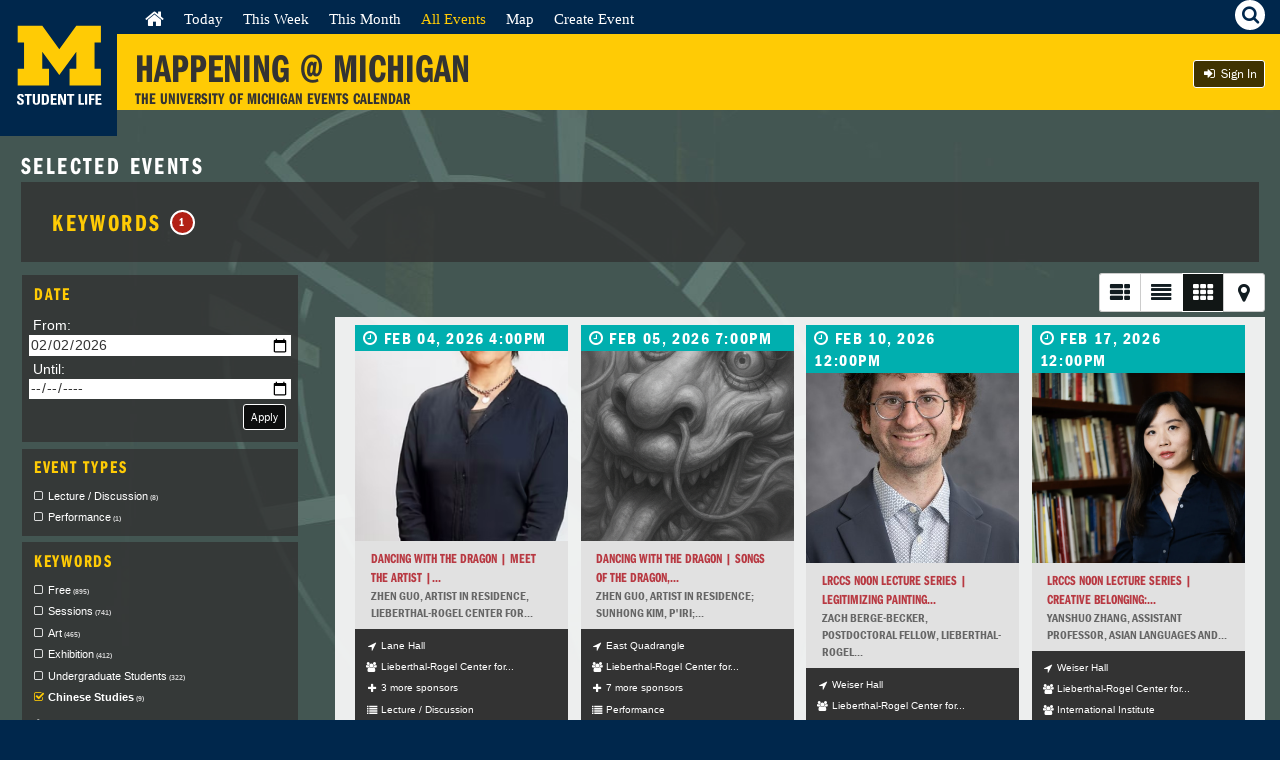

--- FILE ---
content_type: text/html; charset=UTF-8
request_url: https://events.umich.edu/list?filter=tags:Chinese%20Studies
body_size: 480542
content:
<!DOCTYPE html>
<html lang="en">
<!-- 
     :::    :::   :::   :::          :::::::::: :::     ::: :::::::::: ::::    ::: ::::::::::: :::::::: 
    :+:    :+:  :+:+: :+:+:         :+:        :+:     :+: :+:        :+:+:   :+:     :+:    :+:    :+: 
   +:+    +:+ +:+ +:+:+ +:+        +:+        +:+     +:+ +:+        :+:+:+  +:+     +:+    +:+         
  +#+    +:+ +#+  +:+  +#+        +#++:++#   +#+     +:+ +#++:++#   +#+ +:+ +#+     +#+    +#++:++#++   
 +#+    +#+ +#+       +#+        +#+         +#+   +#+  +#+        +#+  +#+#+#     +#+           +#+    
#+#    #+# #+#       #+#        #+#          #+#+#+#   #+#        #+#   #+#+#     #+#    #+#    #+#     
########  ###       ###        ##########     ###     ########## ###    ####     ###     ########    
Version: 6.0 - Mustard's Retreat
-->
    <head>
        <meta name="viewport" content="initial-scale=1, maximum-scale=1">
        <meta http-equiv="Content-Type" content="text/html; charset=UTF-8"/>
                <title>    All Events   | Happening @ Michigan</title>
                <link rel="icon" sizes="16x16" href="/favicon.ico">
        <base href="https://events.umich.edu/" />
						    <meta property="og:title" content="Happening @ Michigan" />
		  						    <meta property="og:image" content="default-image.png" />
        							<link rel="stylesheet" href="css/jquery-ui-custom.css" /> <link rel="stylesheet" href="packages/umevents/css/jquery-ui.structure.min.css" />
<link rel="stylesheet" href="packages/umevents/css/jquery-ui.theme.min.css" />
<link rel="stylesheet" href="css/main.css" /> 
				    			<script type="text/javascript" src="js-dist/jquery.min.js"></script>
<script type="text/javascript" src="js-dist/jquery-ui.min.js"></script>
<script type="text/javascript" src="js/modals.js"></script>
<script type="text/javascript" src="js/infoPoint.js"></script>
<script type="text/javascript" src="js/jquery.unveil.js"></script>
<script type="text/javascript" src="js/jquery.windowaction.js"></script>
<script type="text/javascript" src="js/jquery.fancybox.js"></script>
<script type="text/javascript" src="js/main.js"></script>

<script type="text/javascript">
  (function(d) {
    var config = {
      kitId: 'mhf6faw',
      scriptTimeout: 3000
    },
    h=d.documentElement,t=setTimeout(function(){h.className=h.className.replace(/\bwf-loading\b/g,"")+" wf-inactive";},config.scriptTimeout),tk=d.createElement("script"),f=false,s=d.getElementsByTagName("script")[0],a;h.className+=" wf-loading";tk.src='//use.typekit.net/'+config.kitId+'.js';tk.async=true;tk.onload=tk.onreadystatechange=function(){a=this.readyState;if(f||a&&a!="complete"&&a!="loaded")return;f=true;clearTimeout(t);try{Typekit.load(config)}catch(e){}};s.parentNode.insertBefore(tk,s)
  })(document);
  
    $(document).ready(function() {
		$(".fancybox").fancybox({
            beforeShow: function () {
                $(".page").addClass("fancyboxblur");
            },
            afterClose: function () {
                $(".page").removeClass("fancyboxblur");
            }
        });
	});
</script>

			<script type="text/javascript">
				// Polyfill for forEach
				if (window.NodeList && !NodeList.prototype.forEach) {
					NodeList.prototype.forEach = function (callback, argument) {
						argument = argument || window;
						for (var i = 0; i < this.length; i++) {
							callback.call(argument, this[i], i, this);
						}
					};
				}
			</script>
		
    <script type="text/javascript" src="/js/event-list-filter.js"></script>
    </head>
    <body >
    

    
    <div class="page">
        <a class="visually-hidden" href="#mainContent">Skip to Content</a>    
        <div class="header">
        	<div class="h-identity">
        		        			<a href="https://events.umich.edu/" title="Happening @ Michigan Homepage">

						<svg version="1.1" id="Layer_1" xmlns="http://www.w3.org/2000/svg" xmlns:xlink="http://www.w3.org/1999/xlink" x="0px" y="0px"
							 width="117px" height="130px" viewBox="0 0 117 130" enable-background="new 0 0 117 130" xml:space="preserve">
						<polygon fill="#FFCB05" points="59.303,74.999 42.259,51.705 42.259,68.648 49.036,68.648 49.036,85.388 17.688,85.388 
							17.688,68.648 24.045,68.648 24.045,42.601 17.688,42.601 17.688,25.87 42.313,25.87 59.303,49.329 76.292,25.87 100.904,25.87 
							100.904,42.601 94.547,42.601 94.547,68.648 100.904,68.648 100.904,85.388 69.561,85.388 69.561,68.648 76.339,68.648 
							76.339,51.705 "/>
						<g class="logo-text">
							<path fill="#FFFFFF" d="M20.197,104.815c-2.742,0-3.255-1.613-3.138-3.446h2.214c0,1.012,0.043,1.861,1.261,1.861
								c0.748,0,1.114-0.482,1.114-1.203c0-1.905-4.458-2.022-4.458-5.174c0-1.657,0.792-2.978,3.49-2.978c2.156,0,3.226,0.967,3.08,3.183
								h-2.156c0-0.793-0.131-1.6-1.025-1.6c-0.718,0-1.144,0.397-1.144,1.129c0,2.009,4.458,1.834,4.458,5.162
								C23.894,104.493,21.884,104.815,20.197,104.815z"/>
							<path fill="#FFFFFF" d="M31.786,94.052v1.76h-2.463v8.827h-2.213v-8.827h-2.464v-1.76H31.786z"/>
							<path fill="#FFFFFF" d="M39.972,94.052v7.508c0,1.583-0.894,3.256-3.592,3.256c-2.434,0-3.607-1.261-3.607-3.256v-7.508h2.214
								v7.361c0,1.305,0.558,1.817,1.364,1.817c0.967,0,1.407-0.645,1.407-1.817v-7.361H39.972z"/>
							<path fill="#FFFFFF" d="M41.825,94.052h3.695c2.903,0,3.446,1.936,3.446,5.234c0,1.628,0.25,5.353-3.534,5.353h-3.606V94.052z
								 M44.039,103.012h1.071c1.349,0,1.613-1.012,1.613-3.667c0-1.95,0-3.665-1.54-3.665h-1.144V103.012z"/>
							<path fill="#FFFFFF" d="M50.745,104.639V94.052h5.777v1.628h-3.563v2.611h3.285v1.627h-3.285v3.094h3.681v1.627H50.745z"/>
							<path fill="#FFFFFF" d="M58.095,104.639V94.052h2.991l2.815,7.332h0.03v-7.332h2.066v10.587h-2.917l-2.889-7.742h-0.03v7.742
								H58.095z"/>
							<path fill="#FFFFFF" d="M74.17,94.052v1.76h-2.463v8.827h-2.213v-8.827h-2.465v-1.76H74.17z"/>
							<path fill="#FFFFFF" d="M78.473,104.639V94.052h2.214v8.828h3.314v1.759H78.473z"/>
							<path fill="#FFFFFF" d="M84.974,104.639V94.052h2.211v10.587H84.974z"/>
							<path fill="#FFFFFF" d="M89.007,104.639V94.052h5.499v1.628h-3.284v2.713h3.138v1.627h-3.138v4.619H89.007z"/>
							<path fill="#FFFFFF" d="M95.563,104.639V94.052h5.777v1.628h-3.562v2.611h3.283v1.627h-3.283v3.094h3.679v1.627H95.563z"/>
						</g>
						</svg>
        			</a>
        		        	</div>
                    	            <script>
                $(document).ready(function(){
                    $('#betabug').on("click",{
                    contents: $("#feedback_form").html(),
                    theme: 'feedback'
                    }, umeModal);
                });
            </script>
        	            <div class="h-title">
                <a href="http://events.umich.edu/">
                    <h1>Happening @ Michigan</h1>
                        <div class="mobile-title"><span class="happ">Happening</span><span class="at">@</span><span class="mi">Michigan</span></div>
                    <h2>The University of Michigan Events Calendar</h2>
                </a>
            </div>

        	<div class="tap-icons">
	        	<div id="menu-hamburger" class="tap">
	            	<i class="fa fa-bars"></i><span class="hidden">Menu</span>
	            </div>
	            <div id="search-util" class="tap">
	                <i class="fa fa-search"><span class="hidden">Search</span></i>
	            </div>
	            
	            	        </div>
            
            <div class="nav-wrap">
	<div class="h-nav" role="navigation">
        <div class="menu-wrap">
            <ul>
                <li class="first leaf "><a href="/" class="active"><i class="fa fa-home fa-lg"></i><span class="visually-hidden">Home</span></a></li>
                <li class="leaf "><a href="/day" class="active">Today</a></li>
                <li class="leaf "><a href="/week" class="active">This Week</a></li>
                <li class="leaf "><a href="/month" class="active">This Month</a></li>
                <li class="leaf active"><a href="/list" class="active">All Events</a></li>
                <li class="leaf "><a href="/map" class="active">Map</a></li>
                                <li class="leaf"><a href="/manage/event/new" class="active">Create Event</a></li>
                                	<li class="leaf ">
				    <a href="https://events.umich.edu/login?r=/list?filter%3Dtags:Chinese%2520Studies" class="btn-blackbg btn-sm log-in"><i class="fa fa-sign-in fa-fw"></i>  Sign In</a>
                            </ul>
            <div class="clear"></div>
        </div>
        <div class="clear"></div>
	</div>
</div>
<div class="clear"></div>

       	
        </div> <!-- end header -->
                <div class="search-wrapper"> 
            <div class="search-area">
            <label for="search_query">Find <span class="maize">amazing</span> things to do:</label>
            <input type="text" id="search_query" name="search_query"  value="Search" />
            <!--<div ><a href="#" id="search_events_submit" class="btn btn-blackbg btn-sm"><i class="fa fa-search"></i></a></div>-->
                <div id="search_results" class="search-overlay" >
                    <div class="search-results-close"><a href="#" id="search_close"><i class="fa fa-times"></i><span class="visually-hidden">Close</span></a></div>
                    <div class="row">
        	            <div class="col-md-6 col-md-push-6">
        					<div class="search-results-meta">
        					    <div id="search_results_groups"><h4>Sponsors</h4><div class="results"><em>No results</em></div></div> 
        					    <div id="search_results_tags" ><h4>Keywords</h4><div class="results"><em>No results</em></div></div>
        					    <div id="search_results_types" ><h4>Types</h4><div class="results"><em>No results</em></div></div>
        					</div>
        	            </div>
        	            <div class="col-md-6  col-md-pull-6">
        		            <h3>Search Results</h3>
        		            <div id="search_results_wrap">
        			            <div id="search_results_events" class="group">
        			            	<h4>Events</h4>
        			            	<div class="results"><em>No results</em></div>
        			            	<div >
        			            		<a href="#" id="search_events_more_link" class="btn btn-blackbg btn-sm">Advanced Search</a>
        			            	</div>
        			            </div>
        		  			</div>
        	            </div>
        	        </div>
                </div>
              <div class="tagline"> <span class="teal">Search events using:</span> keywords, sponsors, locations <span class="teal">or</span> event type</div>  
            </div>
        </div>

       

 <!-- Start Content -->			

            
               
                
                
                

                        <section class="content twoCol" id="content">
    <div class="container-fluid">
        <div class="row">
            <div class="col-xs-12">
                <h2 class="page-title">                     Selected Events
          
        <div class="row">
        <div class="col-xs-12">
            <div class="group filter-breadcrumbs">
                                                                    
                                
                                    <div class="filter-group">
                        <a href="#" class="filter-breadcrumb">Keywords <span class="count-badge">1</span></a>
                        <div class="filter-breadcrumb-list">
                                                    <span class="row"><a href="#" class="filter-breadcrumb-remove" data-type="tags" data-id="Chinese Studies"><i class="fa fa-times-circle fa-fw"></i></a>&nbsp;Chinese Studies</span>
                                                </div>
                    </div>
                                
                                                                    
                                
                                
                            </div>
        </div>
    </div>

<script type="text/javascript">
    $(document).ready(function() {
        $('.filter-breadcrumb').on('click', function(e) {
            var shown=$(this).parent().find('.filter-breadcrumb-list').is(":visible");
            $('.filter-breadcrumb-list').hide();
            if (shown)
                $(this).parent().find('.filter-breadcrumb-list').hide();
            else
                $(this).parent().find('.filter-breadcrumb-list').show();
            e.preventDefault();
        });
        
        $('.filter-breadcrumb-remove').on('click', function(e) {
            var find_id="a[id='"+$(this).data('id')+"']";
            $('.f-'+$(this).data('type')).find(find_id).removeClass('checked');
            filterSubmit();
            e.preventDefault();
        });
    });
</script>
    
</h2>
            </div>
        </div>
                <div class="row">
            <div class="col-sm-4 col-md-3">
                <script>
$(function() {
    $( "#start-date" ).datepicker({
        dateFormat: "yy-mm-dd",
        onClose: function( selectedDate ) {
            $( "#end-date" ).datepicker( "option", "minDate", selectedDate );
      }
      });
    $( "#end-date" ).datepicker({
        dateFormat: "yy-mm-dd",
        onClose: function( selectedDate ) {
            $( "#start-date" ).datepicker( "option", "maxDate", selectedDate );
      }
      });
  });
</script>

<div class="filters">
    <a id="filter-button" href="#"><i class="fa fa-gear"></i> Filters</a>
    <div class="filter-wrap">
        <div class="filtergroup">
            <h4>Date</h4>
            <div class="dateinput">
                <label for="start-date">From:</label>
                <input type="date" id="start-date" class="datepicker" value="2026-02-02" />
                <label for="end-date">Until:</label>
                
                <input type="date" id="end-date" class="datepicker" value="" />
                
                <button class="apply btn btn-blackbg right btn-sm">Apply</button>
            </div>
        </div>
        
        <div class="filtergroup f-type">
    <h4>Event Types </h4>
    <ul>
        
        <script>
            types.push({
                id:   "13",
                name: "Lecture / Discussion",
                count: 8,
                active: false            });
        </script>
        
            <li><a href="#" id="13" class="filter-types check top5 " role="checkbox" aria-checked="false">Lecture / Discussion<span class="count">(8)</span></a></li>

        
        <script>
            types.push({
                id:   "15",
                name: "Performance",
                count: 1,
                active: false            });
        </script>
        
            <li><a href="#" id="15" class="filter-types check top5 " role="checkbox" aria-checked="false">Performance<span class="count">(1)</span></a></li>

            </ul>
    </div>

<div class="filtergroup f-tags">
    <h4>Keywords</h4>
    <ul>
                
        <script>
            tags.push({
                id:   "Free",
                name: "Free",
                count: 895,
                active: false            });
        </script>
            <li><a href="#" id="Free" class="filter-tags check  top5" role="checkbox" aria-checked="false">Free<span class="count">(895)</span></a></li>

            
                        
        
        <script>
            tags.push({
                id:   "Sessions",
                name: "Sessions",
                count: 741,
                active: false            });
        </script>
            <li><a href="#" id="Sessions" class="filter-tags check  top5" role="checkbox" aria-checked="false">Sessions<span class="count">(741)</span></a></li>

            
                        
        
        <script>
            tags.push({
                id:   "Art",
                name: "Art",
                count: 465,
                active: false            });
        </script>
            <li><a href="#" id="Art" class="filter-tags check  top5" role="checkbox" aria-checked="false">Art<span class="count">(465)</span></a></li>

            
                        
        
        <script>
            tags.push({
                id:   "Exhibition",
                name: "Exhibition",
                count: 412,
                active: false            });
        </script>
            <li><a href="#" id="Exhibition" class="filter-tags check  top5" role="checkbox" aria-checked="false">Exhibition<span class="count">(412)</span></a></li>

            
                        
        
        <script>
            tags.push({
                id:   "Undergraduate Students",
                name: "Undergraduate Students",
                count: 322,
                active: false            });
        </script>
            <li><a href="#" id="Undergraduate Students" class="filter-tags check  top5" role="checkbox" aria-checked="false">Undergraduate Students<span class="count">(322)</span></a></li>

            
                        
        
        <script>
            tags.push({
                id:   "North Campus",
                name: "North Campus",
                count: 270,
                active: false            });
        </script>
            <li><a href="#" id="North Campus" class="filter-tags check  " role="checkbox" aria-checked="false">North Campus<span class="count">(270)</span></a></li>

            
                        
        
        <script>
            tags.push({
                id:   "Music",
                name: "Music",
                count: 260,
                active: false            });
        </script>
            <li><a href="#" id="Music" class="filter-tags check  " role="checkbox" aria-checked="false">Music<span class="count">(260)</span></a></li>

            
                        
        
        <script>
            tags.push({
                id:   "Undergraduate",
                name: "Undergraduate",
                count: 233,
                active: false            });
        </script>
            <li><a href="#" id="Undergraduate" class="filter-tags check  " role="checkbox" aria-checked="false">Undergraduate<span class="count">(233)</span></a></li>

            
                        
        
        <script>
            tags.push({
                id:   "Visual Arts",
                name: "Visual Arts",
                count: 227,
                active: false            });
        </script>
            <li><a href="#" id="Visual Arts" class="filter-tags check  " role="checkbox" aria-checked="false">Visual Arts<span class="count">(227)</span></a></li>

            
                        
        
        <script>
            tags.push({
                id:   "Humanities",
                name: "Humanities",
                count: 220,
                active: false            });
        </script>
            <li><a href="#" id="Humanities" class="filter-tags check  " role="checkbox" aria-checked="false">Humanities<span class="count">(220)</span></a></li>

            
                        
        
        <script>
            tags.push({
                id:   "Culture",
                name: "Culture",
                count: 211,
                active: false            });
        </script>
            <li><a href="#" id="Culture" class="filter-tags check  " role="checkbox" aria-checked="false">Culture<span class="count">(211)</span></a></li>

            
                        
        
        <script>
            tags.push({
                id:   "Graduate Students",
                name: "Graduate Students",
                count: 207,
                active: false            });
        </script>
            <li><a href="#" id="Graduate Students" class="filter-tags check  " role="checkbox" aria-checked="false">Graduate Students<span class="count">(207)</span></a></li>

            
                        
        
        <script>
            tags.push({
                id:   "In Person",
                name: "In Person",
                count: 192,
                active: false            });
        </script>
            <li><a href="#" id="In Person" class="filter-tags check  " role="checkbox" aria-checked="false">In Person<span class="count">(192)</span></a></li>

            
                        
        
        <script>
            tags.push({
                id:   "history",
                name: "history",
                count: 191,
                active: false            });
        </script>
            <li><a href="#" id="history" class="filter-tags check  " role="checkbox" aria-checked="false">history<span class="count">(191)</span></a></li>

            
                        
        
        <script>
            tags.push({
                id:   "Faculty",
                name: "Faculty",
                count: 173,
                active: false            });
        </script>
            <li><a href="#" id="Faculty" class="filter-tags check  " role="checkbox" aria-checked="false">Faculty<span class="count">(173)</span></a></li>

            
                        
        
        <script>
            tags.push({
                id:   "Science",
                name: "Science",
                count: 158,
                active: false            });
        </script>
            <li><a href="#" id="Science" class="filter-tags check  " role="checkbox" aria-checked="false">Science<span class="count">(158)</span></a></li>

            
                        
        
        <script>
            tags.push({
                id:   "Detroit",
                name: "Detroit",
                count: 151,
                active: false            });
        </script>
            <li><a href="#" id="Detroit" class="filter-tags check  " role="checkbox" aria-checked="false">Detroit<span class="count">(151)</span></a></li>

            
                        
        
        <script>
            tags.push({
                id:   "Library",
                name: "Library",
                count: 150,
                active: false            });
        </script>
            <li><a href="#" id="Library" class="filter-tags check  " role="checkbox" aria-checked="false">Library<span class="count">(150)</span></a></li>

            
                        
        
        <script>
            tags.push({
                id:   "Area Studies",
                name: "Area Studies",
                count: 134,
                active: false            });
        </script>
            <li><a href="#" id="Area Studies" class="filter-tags check  " role="checkbox" aria-checked="false">Area Studies<span class="count">(134)</span></a></li>

            
                        
        
        <script>
            tags.push({
                id:   "Museum",
                name: "Museum",
                count: 124,
                active: false            });
        </script>
            <li><a href="#" id="Museum" class="filter-tags check  " role="checkbox" aria-checked="false">Museum<span class="count">(124)</span></a></li>

            
                        
        
        <script>
            tags.push({
                id:   "ArtsEngine",
                name: "ArtsEngine",
                count: 118,
                active: false            });
        </script>
            <li><a href="#" id="ArtsEngine" class="filter-tags check  " role="checkbox" aria-checked="false">ArtsEngine<span class="count">(118)</span></a></li>

            
                        
        
        <script>
            tags.push({
                id:   "Mathematics",
                name: "Mathematics",
                count: 115,
                active: false            });
        </script>
            <li><a href="#" id="Mathematics" class="filter-tags check  " role="checkbox" aria-checked="false">Mathematics<span class="count">(115)</span></a></li>

            
                        
        
        <script>
            tags.push({
                id:   "History",
                name: "History",
                count: 113,
                active: false            });
        </script>
            <li><a href="#" id="History" class="filter-tags check  " role="checkbox" aria-checked="false">History<span class="count">(113)</span></a></li>

            
                        
        
        <script>
            tags.push({
                id:   "Discussion",
                name: "Discussion",
                count: 112,
                active: false            });
        </script>
            <li><a href="#" id="Discussion" class="filter-tags check  " role="checkbox" aria-checked="false">Discussion<span class="count">(112)</span></a></li>

            
                        
        
        <script>
            tags.push({
                id:   "Graduate",
                name: "Graduate",
                count: 112,
                active: false            });
        </script>
            <li><a href="#" id="Graduate" class="filter-tags check  " role="checkbox" aria-checked="false">Graduate<span class="count">(112)</span></a></li>

            
                        
        
        <script>
            tags.push({
                id:   "Health &amp; Wellness",
                name: "Health &amp; Wellness",
                count: 112,
                active: false            });
        </script>
            <li><a href="#" id="Health &amp; Wellness" class="filter-tags check  " role="checkbox" aria-checked="false">Health &amp; Wellness<span class="count">(112)</span></a></li>

            
                        
        
        <script>
            tags.push({
                id:   "Sustainability",
                name: "Sustainability",
                count: 112,
                active: false            });
        </script>
            <li><a href="#" id="Sustainability" class="filter-tags check  " role="checkbox" aria-checked="false">Sustainability<span class="count">(112)</span></a></li>

            
                        
        
        <script>
            tags.push({
                id:   "Armenian Studies",
                name: "Armenian Studies",
                count: 111,
                active: false            });
        </script>
            <li><a href="#" id="Armenian Studies" class="filter-tags check  " role="checkbox" aria-checked="false">Armenian Studies<span class="count">(111)</span></a></li>

            
                        
        
        <script>
            tags.push({
                id:   "Graduate and Professional Students",
                name: "Graduate and Professional Students",
                count: 111,
                active: false            });
        </script>
            <li><a href="#" id="Graduate and Professional Students" class="filter-tags check  " role="checkbox" aria-checked="false">Graduate and Professional Students<span class="count">(111)</span></a></li>

            
                        
        
        <script>
            tags.push({
                id:   "Interdisciplinary",
                name: "Interdisciplinary",
                count: 111,
                active: false            });
        </script>
            <li><a href="#" id="Interdisciplinary" class="filter-tags check  " role="checkbox" aria-checked="false">Interdisciplinary<span class="count">(111)</span></a></li>

            
                        
        
        <script>
            tags.push({
                id:   "Well-being",
                name: "Well-being",
                count: 110,
                active: false            });
        </script>
            <li><a href="#" id="Well-being" class="filter-tags check  " role="checkbox" aria-checked="false">Well-being<span class="count">(110)</span></a></li>

            
                        
        
        <script>
            tags.push({
                id:   "Mutotix",
                name: "Mutotix",
                count: 105,
                active: false            });
        </script>
            <li><a href="#" id="Mutotix" class="filter-tags check  " role="checkbox" aria-checked="false">Mutotix<span class="count">(105)</span></a></li>

            
                        
        
        <script>
            tags.push({
                id:   "Archaeology",
                name: "Archaeology",
                count: 100,
                active: false            });
        </script>
            <li><a href="#" id="Archaeology" class="filter-tags check  " role="checkbox" aria-checked="false">Archaeology<span class="count">(100)</span></a></li>

            
                        
        
        <script>
            tags.push({
                id:   "Social Impact",
                name: "Social Impact",
                count: 98,
                active: false            });
        </script>
            <li><a href="#" id="Social Impact" class="filter-tags check  " role="checkbox" aria-checked="false">Social Impact<span class="count">(98)</span></a></li>

            
                        
        
        <script>
            tags.push({
                id:   "seminar",
                name: "seminar",
                count: 98,
                active: false            });
        </script>
            <li><a href="#" id="seminar" class="filter-tags check  " role="checkbox" aria-checked="false">seminar<span class="count">(98)</span></a></li>

            
                        
        
        <script>
            tags.push({
                id:   "Social",
                name: "Social",
                count: 97,
                active: false            });
        </script>
            <li><a href="#" id="Social" class="filter-tags check  " role="checkbox" aria-checked="false">Social<span class="count">(97)</span></a></li>

            
                        
        
        <script>
            tags.push({
                id:   "Staff",
                name: "Staff",
                count: 94,
                active: false            });
        </script>
            <li><a href="#" id="Staff" class="filter-tags check  " role="checkbox" aria-checked="false">Staff<span class="count">(94)</span></a></li>

            
                        
        
        <script>
            tags.push({
                id:   "Environment",
                name: "Environment",
                count: 93,
                active: false            });
        </script>
            <li><a href="#" id="Environment" class="filter-tags check  " role="checkbox" aria-checked="false">Environment<span class="count">(93)</span></a></li>

            
                        
        
        <script>
            tags.push({
                id:   "Networking",
                name: "Networking",
                count: 92,
                active: false            });
        </script>
            <li><a href="#" id="Networking" class="filter-tags check  " role="checkbox" aria-checked="false">Networking<span class="count">(92)</span></a></li>

            
                        
        
        <script>
            tags.push({
                id:   "Virtual",
                name: "Virtual",
                count: 92,
                active: false            });
        </script>
            <li><a href="#" id="Virtual" class="filter-tags check  " role="checkbox" aria-checked="false">Virtual<span class="count">(92)</span></a></li>

            
                        
        
        <script>
            tags.push({
                id:   "Medicine",
                name: "Medicine",
                count: 89,
                active: false            });
        </script>
            <li><a href="#" id="Medicine" class="filter-tags check  " role="checkbox" aria-checked="false">Medicine<span class="count">(89)</span></a></li>

            
                        
        
        <script>
            tags.push({
                id:   "Food",
                name: "Food",
                count: 88,
                active: false            });
        </script>
            <li><a href="#" id="Food" class="filter-tags check  " role="checkbox" aria-checked="false">Food<span class="count">(88)</span></a></li>

            
                        
        
        <script>
            tags.push({
                id:   "Michigan Engineering",
                name: "Michigan Engineering",
                count: 88,
                active: false            });
        </script>
            <li><a href="#" id="Michigan Engineering" class="filter-tags check  " role="checkbox" aria-checked="false">Michigan Engineering<span class="count">(88)</span></a></li>

            
                        
        
        <script>
            tags.push({
                id:   "Education",
                name: "Education",
                count: 87,
                active: false            });
        </script>
            <li><a href="#" id="Education" class="filter-tags check  " role="checkbox" aria-checked="false">Education<span class="count">(87)</span></a></li>

            
                        
        
        <script>
            tags.push({
                id:   "Talk",
                name: "Talk",
                count: 86,
                active: false            });
        </script>
            <li><a href="#" id="Talk" class="filter-tags check  " role="checkbox" aria-checked="false">Talk<span class="count">(86)</span></a></li>

            
                        
        
        <script>
            tags.push({
                id:   "Research",
                name: "Research",
                count: 83,
                active: false            });
        </script>
            <li><a href="#" id="Research" class="filter-tags check  " role="checkbox" aria-checked="false">Research<span class="count">(83)</span></a></li>

            
                        
        
        <script>
            tags.push({
                id:   "Ark",
                name: "Ark",
                count: 81,
                active: false            });
        </script>
            <li><a href="#" id="Ark" class="filter-tags check  " role="checkbox" aria-checked="false">Ark<span class="count">(81)</span></a></li>

            
                        
        
        <script>
            tags.push({
                id:   "Community Engagement",
                name: "Community Engagement",
                count: 79,
                active: false            });
        </script>
            <li><a href="#" id="Community Engagement" class="filter-tags check  " role="checkbox" aria-checked="false">Community Engagement<span class="count">(79)</span></a></li>

            
                        
        
        <script>
            tags.push({
                id:   "Social Sciences",
                name: "Social Sciences",
                count: 77,
                active: false            });
        </script>
            <li><a href="#" id="Social Sciences" class="filter-tags check  " role="checkbox" aria-checked="false">Social Sciences<span class="count">(77)</span></a></li>

            
                        
        
        <script>
            tags.push({
                id:   "Storytelling",
                name: "Storytelling",
                count: 77,
                active: false            });
        </script>
            <li><a href="#" id="Storytelling" class="filter-tags check  " role="checkbox" aria-checked="false">Storytelling<span class="count">(77)</span></a></li>

            
                        
        
        <script>
            tags.push({
                id:   "Leadership",
                name: "Leadership",
                count: 76,
                active: false            });
        </script>
            <li><a href="#" id="Leadership" class="filter-tags check  " role="checkbox" aria-checked="false">Leadership<span class="count">(76)</span></a></li>

            
                        
        
        <script>
            tags.push({
                id:   "Professional Development",
                name: "Professional Development",
                count: 75,
                active: false            });
        </script>
            <li><a href="#" id="Professional Development" class="filter-tags check  " role="checkbox" aria-checked="false">Professional Development<span class="count">(75)</span></a></li>

            
                        
        
        <script>
            tags.push({
                id:   "Exhibit",
                name: "Exhibit",
                count: 71,
                active: false            });
        </script>
            <li><a href="#" id="Exhibit" class="filter-tags check  " role="checkbox" aria-checked="false">Exhibit<span class="count">(71)</span></a></li>

            
                        
        
        <script>
            tags.push({
                id:   "Americana",
                name: "Americana",
                count: 70,
                active: false            });
        </script>
            <li><a href="#" id="Americana" class="filter-tags check  " role="checkbox" aria-checked="false">Americana<span class="count">(70)</span></a></li>

            
                        
        
        <script>
            tags.push({
                id:   "Transfer Students",
                name: "Transfer Students",
                count: 70,
                active: false            });
        </script>
            <li><a href="#" id="Transfer Students" class="filter-tags check  " role="checkbox" aria-checked="false">Transfer Students<span class="count">(70)</span></a></li>

            
                        
        
        <script>
            tags.push({
                id:   "Workshop",
                name: "Workshop",
                count: 70,
                active: false            });
        </script>
            <li><a href="#" id="Workshop" class="filter-tags check  " role="checkbox" aria-checked="false">Workshop<span class="count">(70)</span></a></li>

            
                        
        
        <script>
            tags.push({
                id:   "Children",
                name: "Children",
                count: 69,
                active: false            });
        </script>
            <li><a href="#" id="Children" class="filter-tags check  " role="checkbox" aria-checked="false">Children<span class="count">(69)</span></a></li>

            
                        
        
        <script>
            tags.push({
                id:   "museums",
                name: "museums",
                count: 69,
                active: false            });
        </script>
            <li><a href="#" id="museums" class="filter-tags check  " role="checkbox" aria-checked="false">museums<span class="count">(69)</span></a></li>

            
                        
        
        <script>
            tags.push({
                id:   "Concert",
                name: "Concert",
                count: 68,
                active: false            });
        </script>
            <li><a href="#" id="Concert" class="filter-tags check  " role="checkbox" aria-checked="false">Concert<span class="count">(68)</span></a></li>

            
                        
        
        <script>
            tags.push({
                id:   "Literature",
                name: "Literature",
                count: 67,
                active: false            });
        </script>
            <li><a href="#" id="Literature" class="filter-tags check  " role="checkbox" aria-checked="false">Literature<span class="count">(67)</span></a></li>

            
                        
        
        <script>
            tags.push({
                id:   "Graduate School",
                name: "Graduate School",
                count: 66,
                active: false            });
        </script>
            <li><a href="#" id="Graduate School" class="filter-tags check  " role="checkbox" aria-checked="false">Graduate School<span class="count">(66)</span></a></li>

            
                        
        
        <script>
            tags.push({
                id:   "Chemistry",
                name: "Chemistry",
                count: 65,
                active: false            });
        </script>
            <li><a href="#" id="Chemistry" class="filter-tags check  " role="checkbox" aria-checked="false">Chemistry<span class="count">(65)</span></a></li>

            
                        
        
        <script>
            tags.push({
                id:   "Public Policy",
                name: "Public Policy",
                count: 63,
                active: false            });
        </script>
            <li><a href="#" id="Public Policy" class="filter-tags check  " role="checkbox" aria-checked="false">Public Policy<span class="count">(63)</span></a></li>

            
                        
        
        <script>
            tags.push({
                id:   "Career",
                name: "Career",
                count: 60,
                active: false            });
        </script>
            <li><a href="#" id="Career" class="filter-tags check  " role="checkbox" aria-checked="false">Career<span class="count">(60)</span></a></li>

            
                        
        
        <script>
            tags.push({
                id:   "Biology",
                name: "Biology",
                count: 57,
                active: false            });
        </script>
            <li><a href="#" id="Biology" class="filter-tags check  " role="checkbox" aria-checked="false">Biology<span class="count">(57)</span></a></li>

            
                        
        
        <script>
            tags.push({
                id:   "Nursing",
                name: "Nursing",
                count: 57,
                active: false            });
        </script>
            <li><a href="#" id="Nursing" class="filter-tags check  " role="checkbox" aria-checked="false">Nursing<span class="count">(57)</span></a></li>

            
                        
        
        <script>
            tags.push({
                id:   "Theater",
                name: "Theater",
                count: 56,
                active: false            });
        </script>
            <li><a href="#" id="Theater" class="filter-tags check  " role="checkbox" aria-checked="false">Theater<span class="count">(56)</span></a></li>

            
                        
        
        <script>
            tags.push({
                id:   "Disability",
                name: "Disability",
                count: 55,
                active: false            });
        </script>
            <li><a href="#" id="Disability" class="filter-tags check  " role="checkbox" aria-checked="false">Disability<span class="count">(55)</span></a></li>

            
                        
        
        <script>
            tags.push({
                id:   "Life Science",
                name: "Life Science",
                count: 55,
                active: false            });
        </script>
            <li><a href="#" id="Life Science" class="filter-tags check  " role="checkbox" aria-checked="false">Life Science<span class="count">(55)</span></a></li>

            
                        
        
        <script>
            tags.push({
                id:   "Natural Sciences",
                name: "Natural Sciences",
                count: 55,
                active: false            });
        </script>
            <li><a href="#" id="Natural Sciences" class="filter-tags check  " role="checkbox" aria-checked="false">Natural Sciences<span class="count">(55)</span></a></li>

            
                        
        
        <script>
            tags.push({
                id:   "free",
                name: "free",
                count: 55,
                active: false            });
        </script>
            <li><a href="#" id="free" class="filter-tags check  " role="checkbox" aria-checked="false">free<span class="count">(55)</span></a></li>

            
                        
        
        <script>
            tags.push({
                id:   "Economics",
                name: "Economics",
                count: 52,
                active: false            });
        </script>
            <li><a href="#" id="Economics" class="filter-tags check  " role="checkbox" aria-checked="false">Economics<span class="count">(52)</span></a></li>

            
                        
        
        <script>
            tags.push({
                id:   "Multicultural",
                name: "Multicultural",
                count: 52,
                active: false            });
        </script>
            <li><a href="#" id="Multicultural" class="filter-tags check  " role="checkbox" aria-checked="false">Multicultural<span class="count">(52)</span></a></li>

            
                        
        
        <script>
            tags.push({
                id:   "Social Justice",
                name: "Social Justice",
                count: 51,
                active: false            });
        </script>
            <li><a href="#" id="Social Justice" class="filter-tags check  " role="checkbox" aria-checked="false">Social Justice<span class="count">(51)</span></a></li>

            
                        
        
        <script>
            tags.push({
                id:   "Biosciences",
                name: "Biosciences",
                count: 50,
                active: false            });
        </script>
            <li><a href="#" id="Biosciences" class="filter-tags check  " role="checkbox" aria-checked="false">Biosciences<span class="count">(50)</span></a></li>

            
                        
        
        <script>
            tags.push({
                id:   "Games",
                name: "Games",
                count: 49,
                active: false            });
        </script>
            <li><a href="#" id="Games" class="filter-tags check  " role="checkbox" aria-checked="false">Games<span class="count">(49)</span></a></li>

            
                        
        
        <script>
            tags.push({
                id:   "Sociology",
                name: "Sociology",
                count: 48,
                active: false            });
        </script>
            <li><a href="#" id="Sociology" class="filter-tags check  " role="checkbox" aria-checked="false">Sociology<span class="count">(48)</span></a></li>

            
                        
        
        <script>
            tags.push({
                id:   "educational",
                name: "educational",
                count: 47,
                active: false            });
        </script>
            <li><a href="#" id="educational" class="filter-tags check  " role="checkbox" aria-checked="false">educational<span class="count">(47)</span></a></li>

            
                        
        
        <script>
            tags.push({
                id:   "Accessibility",
                name: "Accessibility",
                count: 45,
                active: false            });
        </script>
            <li><a href="#" id="Accessibility" class="filter-tags check  " role="checkbox" aria-checked="false">Accessibility<span class="count">(45)</span></a></li>

            
                        
        
        <script>
            tags.push({
                id:   "Family",
                name: "Family",
                count: 45,
                active: false            });
        </script>
            <li><a href="#" id="Family" class="filter-tags check  " role="checkbox" aria-checked="false">Family<span class="count">(45)</span></a></li>

            
                        
        
        <script>
            tags.push({
                id:   "Student Org",
                name: "Student Org",
                count: 45,
                active: false            });
        </script>
            <li><a href="#" id="Student Org" class="filter-tags check  " role="checkbox" aria-checked="false">Student Org<span class="count">(45)</span></a></li>

            
                        
        
        <script>
            tags.push({
                id:   "Basic Science",
                name: "Basic Science",
                count: 44,
                active: false            });
        </script>
            <li><a href="#" id="Basic Science" class="filter-tags check  " role="checkbox" aria-checked="false">Basic Science<span class="count">(44)</span></a></li>

            
                        
        
        <script>
            tags.push({
                id:   "Inclusion",
                name: "Inclusion",
                count: 44,
                active: false            });
        </script>
            <li><a href="#" id="Inclusion" class="filter-tags check  " role="checkbox" aria-checked="false">Inclusion<span class="count">(44)</span></a></li>

            
                        
        
        <script>
            tags.push({
                id:   "Lecture",
                name: "Lecture",
                count: 44,
                active: false            });
        </script>
            <li><a href="#" id="Lecture" class="filter-tags check  " role="checkbox" aria-checked="false">Lecture<span class="count">(44)</span></a></li>

            
                        
        
        <script>
            tags.push({
                id:   "astronomy",
                name: "astronomy",
                count: 44,
                active: false            });
        </script>
            <li><a href="#" id="astronomy" class="filter-tags check  " role="checkbox" aria-checked="false">astronomy<span class="count">(44)</span></a></li>

            
                        
        
        <script>
            tags.push({
                id:   "natural history museum",
                name: "natural history museum",
                count: 44,
                active: false            });
        </script>
            <li><a href="#" id="natural history museum" class="filter-tags check  " role="checkbox" aria-checked="false">natural history museum<span class="count">(44)</span></a></li>

            
                        
        
        <script>
            tags.push({
                id:   "Astronomers",
                name: "Astronomers",
                count: 43,
                active: false            });
        </script>
            <li><a href="#" id="Astronomers" class="filter-tags check  " role="checkbox" aria-checked="false">Astronomers<span class="count">(43)</span></a></li>

            
                        
        
        <script>
            tags.push({
                id:   "Camp",
                name: "Camp",
                count: 43,
                active: false            });
        </script>
            <li><a href="#" id="Camp" class="filter-tags check  " role="checkbox" aria-checked="false">Camp<span class="count">(43)</span></a></li>

            
                        
        
        <script>
            tags.push({
                id:   "Civic Engagement",
                name: "Civic Engagement",
                count: 43,
                active: false            });
        </script>
            <li><a href="#" id="Civic Engagement" class="filter-tags check  " role="checkbox" aria-checked="false">Civic Engagement<span class="count">(43)</span></a></li>

            
                        
        
        <script>
            tags.push({
                id:   "Maps",
                name: "Maps",
                count: 43,
                active: false            });
        </script>
            <li><a href="#" id="Maps" class="filter-tags check  " role="checkbox" aria-checked="false">Maps<span class="count">(43)</span></a></li>

            
                        
        
        <script>
            tags.push({
                id:   "Office Hours",
                name: "Office Hours",
                count: 43,
                active: false            });
        </script>
            <li><a href="#" id="Office Hours" class="filter-tags check  " role="checkbox" aria-checked="false">Office Hours<span class="count">(43)</span></a></li>

            
                        
        
        <script>
            tags.push({
                id:   "Public Health",
                name: "Public Health",
                count: 43,
                active: false            });
        </script>
            <li><a href="#" id="Public Health" class="filter-tags check  " role="checkbox" aria-checked="false">Public Health<span class="count">(43)</span></a></li>

            
                        
        
        <script>
            tags.push({
                id:   "Asian Languages And Cultures",
                name: "Asian Languages And Cultures",
                count: 42,
                active: false            });
        </script>
            <li><a href="#" id="Asian Languages And Cultures" class="filter-tags check  " role="checkbox" aria-checked="false">Asian Languages And Cultures<span class="count">(42)</span></a></li>

            
                        
        
        <script>
            tags.push({
                id:   "Engineering",
                name: "Engineering",
                count: 42,
                active: false            });
        </script>
            <li><a href="#" id="Engineering" class="filter-tags check  " role="checkbox" aria-checked="false">Engineering<span class="count">(42)</span></a></li>

            
                        
        
        <script>
            tags.push({
                id:   "Language",
                name: "Language",
                count: 42,
                active: false            });
        </script>
            <li><a href="#" id="Language" class="filter-tags check  " role="checkbox" aria-checked="false">Language<span class="count">(42)</span></a></li>

            
                        
        
        <script>
            tags.push({
                id:   "Political Science",
                name: "Political Science",
                count: 41,
                active: false            });
        </script>
            <li><a href="#" id="Political Science" class="filter-tags check  " role="checkbox" aria-checked="false">Political Science<span class="count">(41)</span></a></li>

            
                        
        
        <script>
            tags.push({
                id:   "Writing",
                name: "Writing",
                count: 41,
                active: false            });
        </script>
            <li><a href="#" id="Writing" class="filter-tags check  " role="checkbox" aria-checked="false">Writing<span class="count">(41)</span></a></li>

            
                        
        
        <script>
            tags.push({
                id:   "Activism",
                name: "Activism",
                count: 40,
                active: false            });
        </script>
            <li><a href="#" id="Activism" class="filter-tags check  " role="checkbox" aria-checked="false">Activism<span class="count">(40)</span></a></li>

            
                        
        
        <script>
            tags.push({
                id:   "Communication",
                name: "Communication",
                count: 40,
                active: false            });
        </script>
            <li><a href="#" id="Communication" class="filter-tags check  " role="checkbox" aria-checked="false">Communication<span class="count">(40)</span></a></li>

            
                        
        
        <script>
            tags.push({
                id:   "Community",
                name: "Community",
                count: 39,
                active: false            });
        </script>
            <li><a href="#" id="Community" class="filter-tags check  " role="checkbox" aria-checked="false">Community<span class="count">(39)</span></a></li>

            
                        
        
        <script>
            tags.push({
                id:   "arts at michigan",
                name: "arts at michigan",
                count: 39,
                active: false            });
        </script>
            <li><a href="#" id="arts at michigan" class="filter-tags check  " role="checkbox" aria-checked="false">arts at michigan<span class="count">(39)</span></a></li>

            
                        
        
        <script>
            tags.push({
                id:   "Ann Arbor",
                name: "Ann Arbor",
                count: 38,
                active: false            });
        </script>
            <li><a href="#" id="Ann Arbor" class="filter-tags check  " role="checkbox" aria-checked="false">Ann Arbor<span class="count">(38)</span></a></li>

            
                        
        
        <script>
            tags.push({
                id:   "Pre-Law",
                name: "Pre-Law",
                count: 38,
                active: false            });
        </script>
            <li><a href="#" id="Pre-Law" class="filter-tags check  " role="checkbox" aria-checked="false">Pre-Law<span class="count">(38)</span></a></li>

            
                        
        
        <script>
            tags.push({
                id:   "arts",
                name: "arts",
                count: 38,
                active: false            });
        </script>
            <li><a href="#" id="arts" class="filter-tags check  " role="checkbox" aria-checked="false">arts<span class="count">(38)</span></a></li>

            
                        
        
        <script>
            tags.push({
                id:   "Books",
                name: "Books",
                count: 37,
                active: false            });
        </script>
            <li><a href="#" id="Books" class="filter-tags check  " role="checkbox" aria-checked="false">Books<span class="count">(37)</span></a></li>

            
                        
        
        <script>
            tags.push({
                id:   "Postdoctoral Research Fellows",
                name: "Postdoctoral Research Fellows",
                count: 37,
                active: false            });
        </script>
            <li><a href="#" id="Postdoctoral Research Fellows" class="filter-tags check  " role="checkbox" aria-checked="false">Postdoctoral Research Fellows<span class="count">(37)</span></a></li>

            
                        
        
        <script>
            tags.push({
                id:   "Pre Med",
                name: "Pre Med",
                count: 37,
                active: false            });
        </script>
            <li><a href="#" id="Pre Med" class="filter-tags check  " role="checkbox" aria-checked="false">Pre Med<span class="count">(37)</span></a></li>

            
                        
        
        <script>
            tags.push({
                id:   "Climate Change",
                name: "Climate Change",
                count: 36,
                active: false            });
        </script>
            <li><a href="#" id="Climate Change" class="filter-tags check  " role="checkbox" aria-checked="false">Climate Change<span class="count">(36)</span></a></li>

            
                        
        
        <script>
            tags.push({
                id:   "Free Food",
                name: "Free Food",
                count: 36,
                active: false            });
        </script>
            <li><a href="#" id="Free Food" class="filter-tags check  " role="checkbox" aria-checked="false">Free Food<span class="count">(36)</span></a></li>

            
                        
        
        <script>
            tags.push({
                id:   "Industrial And Operations Engineering",
                name: "Industrial And Operations Engineering",
                count: 36,
                active: false            });
        </script>
            <li><a href="#" id="Industrial And Operations Engineering" class="filter-tags check  " role="checkbox" aria-checked="false">Industrial And Operations Engineering<span class="count">(36)</span></a></li>

            
                        
        
        <script>
            tags.push({
                id:   "LGBT",
                name: "LGBT",
                count: 36,
                active: false            });
        </script>
            <li><a href="#" id="LGBT" class="filter-tags check  " role="checkbox" aria-checked="false">LGBT<span class="count">(36)</span></a></li>

            
                        
        
        <script>
            tags.push({
                id:   "Lifelong Learning",
                name: "Lifelong Learning",
                count: 36,
                active: false            });
        </script>
            <li><a href="#" id="Lifelong Learning" class="filter-tags check  " role="checkbox" aria-checked="false">Lifelong Learning<span class="count">(36)</span></a></li>

            
                        
        
        <script>
            tags.push({
                id:   "artists",
                name: "artists",
                count: 36,
                active: false            });
        </script>
            <li><a href="#" id="artists" class="filter-tags check  " role="checkbox" aria-checked="false">artists<span class="count">(36)</span></a></li>

            
                        
        
        <script>
            tags.push({
                id:   "Astronomy",
                name: "Astronomy",
                count: 35,
                active: false            });
        </script>
            <li><a href="#" id="Astronomy" class="filter-tags check  " role="checkbox" aria-checked="false">Astronomy<span class="count">(35)</span></a></li>

            
                        
        
        <script>
            tags.push({
                id:   "Birding",
                name: "Birding",
                count: 35,
                active: false            });
        </script>
            <li><a href="#" id="Birding" class="filter-tags check  " role="checkbox" aria-checked="false">Birding<span class="count">(35)</span></a></li>

            
                        
        
        <script>
            tags.push({
                id:   "Germanic Languages And Literatures",
                name: "Germanic Languages And Literatures",
                count: 35,
                active: false            });
        </script>
            <li><a href="#" id="Germanic Languages And Literatures" class="filter-tags check  " role="checkbox" aria-checked="false">Germanic Languages And Literatures<span class="count">(35)</span></a></li>

            
                        
        
        <script>
            tags.push({
                id:   "International",
                name: "International",
                count: 35,
                active: false            });
        </script>
            <li><a href="#" id="International" class="filter-tags check  " role="checkbox" aria-checked="false">International<span class="count">(35)</span></a></li>

            
                        
        
        <script>
            tags.push({
                id:   "Personal Development",
                name: "Personal Development",
                count: 35,
                active: false            });
        </script>
            <li><a href="#" id="Personal Development" class="filter-tags check  " role="checkbox" aria-checked="false">Personal Development<span class="count">(35)</span></a></li>

            
                        
        
        <script>
            tags.push({
                id:   "Alumni",
                name: "Alumni",
                count: 34,
                active: false            });
        </script>
            <li><a href="#" id="Alumni" class="filter-tags check  " role="checkbox" aria-checked="false">Alumni<span class="count">(34)</span></a></li>

            
                        
        
        <script>
            tags.push({
                id:   "Dance",
                name: "Dance",
                count: 34,
                active: false            });
        </script>
            <li><a href="#" id="Dance" class="filter-tags check  " role="checkbox" aria-checked="false">Dance<span class="count">(34)</span></a></li>

            
                        
        
        <script>
            tags.push({
                id:   "Graduate Student",
                name: "Graduate Student",
                count: 34,
                active: false            });
        </script>
            <li><a href="#" id="Graduate Student" class="filter-tags check  " role="checkbox" aria-checked="false">Graduate Student<span class="count">(34)</span></a></li>

            
                        
        
        <script>
            tags.push({
                id:   "Pre-Health",
                name: "Pre-Health",
                count: 34,
                active: false            });
        </script>
            <li><a href="#" id="Pre-Health" class="filter-tags check  " role="checkbox" aria-checked="false">Pre-Health<span class="count">(34)</span></a></li>

            
                        
        
        <script>
            tags.push({
                id:   "Athletics",
                name: "Athletics",
                count: 33,
                active: false            });
        </script>
            <li><a href="#" id="Athletics" class="filter-tags check  " role="checkbox" aria-checked="false">Athletics<span class="count">(33)</span></a></li>

            
                        
        
        <script>
            tags.push({
                id:   "German",
                name: "German",
                count: 33,
                active: false            });
        </script>
            <li><a href="#" id="German" class="filter-tags check  " role="checkbox" aria-checked="false">German<span class="count">(33)</span></a></li>

            
                        
        
        <script>
            tags.push({
                id:   "Planetarium",
                name: "Planetarium",
                count: 33,
                active: false            });
        </script>
            <li><a href="#" id="Planetarium" class="filter-tags check  " role="checkbox" aria-checked="false">Planetarium<span class="count">(33)</span></a></li>

            
                        
        
        <script>
            tags.push({
                id:   "Poverty",
                name: "Poverty",
                count: 33,
                active: false            });
        </script>
            <li><a href="#" id="Poverty" class="filter-tags check  " role="checkbox" aria-checked="false">Poverty<span class="count">(33)</span></a></li>

            
                        
        
        <script>
            tags.push({
                id:   "Rgs Events",
                name: "Rgs Events",
                count: 33,
                active: false            });
        </script>
            <li><a href="#" id="Rgs Events" class="filter-tags check  " role="checkbox" aria-checked="false">Rgs Events<span class="count">(33)</span></a></li>

            
                        
        
        <script>
            tags.push({
                id:   "Rgs-events",
                name: "Rgs-events",
                count: 33,
                active: false            });
        </script>
            <li><a href="#" id="Rgs-events" class="filter-tags check  " role="checkbox" aria-checked="false">Rgs-events<span class="count">(33)</span></a></li>

            
                        
        
        <script>
            tags.push({
                id:   "Teaching",
                name: "Teaching",
                count: 33,
                active: false            });
        </script>
            <li><a href="#" id="Teaching" class="filter-tags check  " role="checkbox" aria-checked="false">Teaching<span class="count">(33)</span></a></li>

            
                        
        
        <script>
            tags.push({
                id:   "Health Professions",
                name: "Health Professions",
                count: 32,
                active: false            });
        </script>
            <li><a href="#" id="Health Professions" class="filter-tags check  " role="checkbox" aria-checked="false">Health Professions<span class="count">(32)</span></a></li>

            
                        
        
        <script>
            tags.push({
                id:   "Transfer Student Center",
                name: "Transfer Student Center",
                count: 32,
                active: false            });
        </script>
            <li><a href="#" id="Transfer Student Center" class="filter-tags check  " role="checkbox" aria-checked="false">Transfer Student Center<span class="count">(32)</span></a></li>

            
                        
        
        <script>
            tags.push({
                id:   "pharmacy",
                name: "pharmacy",
                count: 32,
                active: false            });
        </script>
            <li><a href="#" id="pharmacy" class="filter-tags check  " role="checkbox" aria-checked="false">pharmacy<span class="count">(32)</span></a></li>

            
                        
        
        <script>
            tags.push({
                id:   "Department Of Political Science",
                name: "Department Of Political Science",
                count: 31,
                active: false            });
        </script>
            <li><a href="#" id="Department Of Political Science" class="filter-tags check  " role="checkbox" aria-checked="false">Department Of Political Science<span class="count">(31)</span></a></li>

            
                        
        
        <script>
            tags.push({
                id:   "English Language And Literature",
                name: "English Language And Literature",
                count: 31,
                active: false            });
        </script>
            <li><a href="#" id="English Language And Literature" class="filter-tags check  " role="checkbox" aria-checked="false">English Language And Literature<span class="count">(31)</span></a></li>

            
                        
        
        <script>
            tags.push({
                id:   "Space",
                name: "Space",
                count: 30,
                active: false            });
        </script>
            <li><a href="#" id="Space" class="filter-tags check  " role="checkbox" aria-checked="false">Space<span class="count">(30)</span></a></li>

            
                        
        
        <script>
            tags.push({
                id:   "Information and Technology",
                name: "Information and Technology",
                count: 29,
                active: false            });
        </script>
            <li><a href="#" id="Information and Technology" class="filter-tags check  " role="checkbox" aria-checked="false">Information and Technology<span class="count">(29)</span></a></li>

            
                        
        
        <script>
            tags.push({
                id:   "Prospective Undergraduate Students",
                name: "Prospective Undergraduate Students",
                count: 28,
                active: false            });
        </script>
            <li><a href="#" id="Prospective Undergraduate Students" class="filter-tags check  " role="checkbox" aria-checked="false">Prospective Undergraduate Students<span class="count">(28)</span></a></li>

            
                        
        
        <script>
            tags.push({
                id:   "bentley historical library",
                name: "bentley historical library",
                count: 28,
                active: false            });
        </script>
            <li><a href="#" id="bentley historical library" class="filter-tags check  " role="checkbox" aria-checked="false">bentley historical library<span class="count">(28)</span></a></li>

            
                        
        
        <script>
            tags.push({
                id:   "bentley library",
                name: "bentley library",
                count: 28,
                active: false            });
        </script>
            <li><a href="#" id="bentley library" class="filter-tags check  " role="checkbox" aria-checked="false">bentley library<span class="count">(28)</span></a></li>

            
                        
        
        <script>
            tags.push({
                id:   "university history",
                name: "university history",
                count: 28,
                active: false            });
        </script>
            <li><a href="#" id="university history" class="filter-tags check  " role="checkbox" aria-checked="false">university history<span class="count">(28)</span></a></li>

            
                        
        
        <script>
            tags.push({
                id:   "university of michigan history",
                name: "university of michigan history",
                count: 28,
                active: false            });
        </script>
            <li><a href="#" id="university of michigan history" class="filter-tags check  " role="checkbox" aria-checked="false">university of michigan history<span class="count">(28)</span></a></li>

            
                        
        
        <script>
            tags.push({
                id:   "U-m History",
                name: "U-m History",
                count: 27,
                active: false            });
        </script>
            <li><a href="#" id="U-m History" class="filter-tags check  " role="checkbox" aria-checked="false">U-m History<span class="count">(27)</span></a></li>

            
                        
        
        <script>
            tags.push({
                id:   "European",
                name: "European",
                count: 26,
                active: false            });
        </script>
            <li><a href="#" id="European" class="filter-tags check  " role="checkbox" aria-checked="false">European<span class="count">(26)</span></a></li>

            
                        
        
        <script>
            tags.push({
                id:   "social justice",
                name: "social justice",
                count: 26,
                active: false            });
        </script>
            <li><a href="#" id="social justice" class="filter-tags check  " role="checkbox" aria-checked="false">social justice<span class="count">(26)</span></a></li>

            
                        
        
        <script>
            tags.push({
                id:   "Afro-brazilian Studies",
                name: "Afro-brazilian Studies",
                count: 25,
                active: false            });
        </script>
            <li><a href="#" id="Afro-brazilian Studies" class="filter-tags check  " role="checkbox" aria-checked="false">Afro-brazilian Studies<span class="count">(25)</span></a></li>

            
                        
        
        <script>
            tags.push({
                id:   "Center For Latin American And Caribbean Studies",
                name: "Center For Latin American And Caribbean Studies",
                count: 25,
                active: false            });
        </script>
            <li><a href="#" id="Center For Latin American And Caribbean Studies" class="filter-tags check  " role="checkbox" aria-checked="false">Center For Latin American And Caribbean Studies<span class="count">(25)</span></a></li>

            
                        
        
        <script>
            tags.push({
                id:   "Coffee",
                name: "Coffee",
                count: 25,
                active: false            });
        </script>
            <li><a href="#" id="Coffee" class="filter-tags check  " role="checkbox" aria-checked="false">Coffee<span class="count">(25)</span></a></li>

            
                        
        
        <script>
            tags.push({
                id:   "Germany",
                name: "Germany",
                count: 25,
                active: false            });
        </script>
            <li><a href="#" id="Germany" class="filter-tags check  " role="checkbox" aria-checked="false">Germany<span class="count">(25)</span></a></li>

            
                        
        
        <script>
            tags.push({
                id:   "Romance Languages And Literatures",
                name: "Romance Languages And Literatures",
                count: 25,
                active: false            });
        </script>
            <li><a href="#" id="Romance Languages And Literatures" class="filter-tags check  " role="checkbox" aria-checked="false">Romance Languages And Literatures<span class="count">(25)</span></a></li>

            
                        
        
        <script>
            tags.push({
                id:   "brazil",
                name: "brazil",
                count: 25,
                active: false            });
        </script>
            <li><a href="#" id="brazil" class="filter-tags check  " role="checkbox" aria-checked="false">brazil<span class="count">(25)</span></a></li>

            
                        
        
        <script>
            tags.push({
                id:   "mental health",
                name: "mental health",
                count: 25,
                active: false            });
        </script>
            <li><a href="#" id="mental health" class="filter-tags check  " role="checkbox" aria-checked="false">mental health<span class="count">(25)</span></a></li>

            
                        
        
        <script>
            tags.push({
                id:   "Creative Writing",
                name: "Creative Writing",
                count: 24,
                active: false            });
        </script>
            <li><a href="#" id="Creative Writing" class="filter-tags check  " role="checkbox" aria-checked="false">Creative Writing<span class="count">(24)</span></a></li>

            
                        
        
        <script>
            tags.push({
                id:   "Ecology",
                name: "Ecology",
                count: 24,
                active: false            });
        </script>
            <li><a href="#" id="Ecology" class="filter-tags check  " role="checkbox" aria-checked="false">Ecology<span class="count">(24)</span></a></li>

            
                        
        
        <script>
            tags.push({
                id:   "German Studies",
                name: "German Studies",
                count: 24,
                active: false            });
        </script>
            <li><a href="#" id="German Studies" class="filter-tags check  " role="checkbox" aria-checked="false">German Studies<span class="count">(24)</span></a></li>

            
                        
        
        <script>
            tags.push({
                id:   "Lsa Opportunity Hub",
                name: "Lsa Opportunity Hub",
                count: 23,
                active: false            });
        </script>
            <li><a href="#" id="Lsa Opportunity Hub" class="filter-tags check  " role="checkbox" aria-checked="false">Lsa Opportunity Hub<span class="count">(23)</span></a></li>

            
                        
        
        <script>
            tags.push({
                id:   "Psychology",
                name: "Psychology",
                count: 23,
                active: false            });
        </script>
            <li><a href="#" id="Psychology" class="filter-tags check  " role="checkbox" aria-checked="false">Psychology<span class="count">(23)</span></a></li>

            
                        
        
        <script>
            tags.push({
                id:   "biolgical chemistry",
                name: "biolgical chemistry",
                count: 23,
                active: false            });
        </script>
            <li><a href="#" id="biolgical chemistry" class="filter-tags check  " role="checkbox" aria-checked="false">biolgical chemistry<span class="count">(23)</span></a></li>

            
                        
        
        <script>
            tags.push({
                id:   "biological chemistry",
                name: "biological chemistry",
                count: 23,
                active: false            });
        </script>
            <li><a href="#" id="biological chemistry" class="filter-tags check  " role="checkbox" aria-checked="false">biological chemistry<span class="count">(23)</span></a></li>

            
                        
        
        <script>
            tags.push({
                id:   "biological science",
                name: "biological science",
                count: 23,
                active: false            });
        </script>
            <li><a href="#" id="biological science" class="filter-tags check  " role="checkbox" aria-checked="false">biological science<span class="count">(23)</span></a></li>

            
                        
        
        <script>
            tags.push({
                id:   "symposium",
                name: "symposium",
                count: 23,
                active: false            });
        </script>
            <li><a href="#" id="symposium" class="filter-tags check  " role="checkbox" aria-checked="false">symposium<span class="count">(23)</span></a></li>

            
                        
        
        <script>
            tags.push({
                id:   "Arts Initiative",
                name: "Arts Initiative",
                count: 22,
                active: false            });
        </script>
            <li><a href="#" id="Arts Initiative" class="filter-tags check  " role="checkbox" aria-checked="false">Arts Initiative<span class="count">(22)</span></a></li>

            
                        
        
        <script>
            tags.push({
                id:   "Max Kade",
                name: "Max Kade",
                count: 22,
                active: false            });
        </script>
            <li><a href="#" id="Max Kade" class="filter-tags check  " role="checkbox" aria-checked="false">Max Kade<span class="count">(22)</span></a></li>

            
                        
        
        <script>
            tags.push({
                id:   "Physics",
                name: "Physics",
                count: 22,
                active: false            });
        </script>
            <li><a href="#" id="Physics" class="filter-tags check  " role="checkbox" aria-checked="false">Physics<span class="count">(22)</span></a></li>

            
                        
        
        <script>
            tags.push({
                id:   "Academic Technology At Michigan",
                name: "Academic Technology At Michigan",
                count: 21,
                active: false            });
        </script>
            <li><a href="#" id="Academic Technology At Michigan" class="filter-tags check  " role="checkbox" aria-checked="false">Academic Technology At Michigan<span class="count">(21)</span></a></li>

            
                        
        
        <script>
            tags.push({
                id:   "Civil and Environmental Engineering",
                name: "Civil and Environmental Engineering",
                count: 21,
                active: false            });
        </script>
            <li><a href="#" id="Civil and Environmental Engineering" class="filter-tags check  " role="checkbox" aria-checked="false">Civil and Environmental Engineering<span class="count">(21)</span></a></li>

            
                        
        
        <script>
            tags.push({
                id:   "Digital Accessibility",
                name: "Digital Accessibility",
                count: 21,
                active: false            });
        </script>
            <li><a href="#" id="Digital Accessibility" class="filter-tags check  " role="checkbox" aria-checked="false">Digital Accessibility<span class="count">(21)</span></a></li>

            
                        
        
        <script>
            tags.push({
                id:   "Generative Ai",
                name: "Generative Ai",
                count: 21,
                active: false            });
        </script>
            <li><a href="#" id="Generative Ai" class="filter-tags check  " role="checkbox" aria-checked="false">Generative Ai<span class="count">(21)</span></a></li>

            
                        
        
        <script>
            tags.push({
                id:   "Mechanical Engineering",
                name: "Mechanical Engineering",
                count: 21,
                active: false            });
        </script>
            <li><a href="#" id="Mechanical Engineering" class="filter-tags check  " role="checkbox" aria-checked="false">Mechanical Engineering<span class="count">(21)</span></a></li>

            
                        
        
        <script>
            tags.push({
                id:   "UMS",
                name: "UMS",
                count: 21,
                active: false            });
        </script>
            <li><a href="#" id="UMS" class="filter-tags check  " role="checkbox" aria-checked="false">UMS<span class="count">(21)</span></a></li>

            
                        
        
        <script>
            tags.push({
                id:   "planet blue",
                name: "planet blue",
                count: 21,
                active: false            });
        </script>
            <li><a href="#" id="planet blue" class="filter-tags check  " role="checkbox" aria-checked="false">planet blue<span class="count">(21)</span></a></li>

            
                        
        
        <script>
            tags.push({
                id:   "university musical society",
                name: "university musical society",
                count: 21,
                active: false            });
        </script>
            <li><a href="#" id="university musical society" class="filter-tags check  " role="checkbox" aria-checked="false">university musical society<span class="count">(21)</span></a></li>

            
                        
        
        <script>
            tags.push({
                id:   "Media",
                name: "Media",
                count: 20,
                active: false            });
        </script>
            <li><a href="#" id="Media" class="filter-tags check  " role="checkbox" aria-checked="false">Media<span class="count">(20)</span></a></li>

            
                        
        
        <script>
            tags.push({
                id:   "Rackham",
                name: "Rackham",
                count: 20,
                active: false            });
        </script>
            <li><a href="#" id="Rackham" class="filter-tags check  " role="checkbox" aria-checked="false">Rackham<span class="count">(20)</span></a></li>

            
                        
        
        <script>
            tags.push({
                id:   "Bsbsigns",
                name: "Bsbsigns",
                count: 19,
                active: false            });
        </script>
            <li><a href="#" id="Bsbsigns" class="filter-tags check  " role="checkbox" aria-checked="false">Bsbsigns<span class="count">(19)</span></a></li>

            
                        
        
        <script>
            tags.push({
                id:   "Festival",
                name: "Festival",
                count: 19,
                active: false            });
        </script>
            <li><a href="#" id="Festival" class="filter-tags check  " role="checkbox" aria-checked="false">Festival<span class="count">(19)</span></a></li>

            
                        
        
        <script>
            tags.push({
                id:   "Literary Arts",
                name: "Literary Arts",
                count: 19,
                active: false            });
        </script>
            <li><a href="#" id="Literary Arts" class="filter-tags check  " role="checkbox" aria-checked="false">Literary Arts<span class="count">(19)</span></a></li>

            
                        
        
        <script>
            tags.push({
                id:   "Telescope Observation",
                name: "Telescope Observation",
                count: 19,
                active: false            });
        </script>
            <li><a href="#" id="Telescope Observation" class="filter-tags check  " role="checkbox" aria-checked="false">Telescope Observation<span class="count">(19)</span></a></li>

            
                        
        
        <script>
            tags.push({
                id:   "Telescopes",
                name: "Telescopes",
                count: 19,
                active: false            });
        </script>
            <li><a href="#" id="Telescopes" class="filter-tags check  " role="checkbox" aria-checked="false">Telescopes<span class="count">(19)</span></a></li>

            
                        
        
        <script>
            tags.push({
                id:   "observing",
                name: "observing",
                count: 19,
                active: false            });
        </script>
            <li><a href="#" id="observing" class="filter-tags check  " role="checkbox" aria-checked="false">observing<span class="count">(19)</span></a></li>

            
                        
        
        <script>
            tags.push({
                id:   "telescope viewing",
                name: "telescope viewing",
                count: 19,
                active: false            });
        </script>
            <li><a href="#" id="telescope viewing" class="filter-tags check  " role="checkbox" aria-checked="false">telescope viewing<span class="count">(19)</span></a></li>

            
                        
        
        <script>
            tags.push({
                id:   "All Majors Welcome",
                name: "All Majors Welcome",
                count: 18,
                active: false            });
        </script>
            <li><a href="#" id="All Majors Welcome" class="filter-tags check  " role="checkbox" aria-checked="false">All Majors Welcome<span class="count">(18)</span></a></li>

            
                        
        
        <script>
            tags.push({
                id:   "Arts For All",
                name: "Arts For All",
                count: 18,
                active: false            });
        </script>
            <li><a href="#" id="Arts For All" class="filter-tags check  " role="checkbox" aria-checked="false">Arts For All<span class="count">(18)</span></a></li>

            
                        
        
        <script>
            tags.push({
                id:   "Computational Science",
                name: "Computational Science",
                count: 18,
                active: false            });
        </script>
            <li><a href="#" id="Computational Science" class="filter-tags check  " role="checkbox" aria-checked="false">Computational Science<span class="count">(18)</span></a></li>

            
                        
        
        <script>
            tags.push({
                id:   "Data Science",
                name: "Data Science",
                count: 18,
                active: false            });
        </script>
            <li><a href="#" id="Data Science" class="filter-tags check  " role="checkbox" aria-checked="false">Data Science<span class="count">(18)</span></a></li>

            
                        
        
        <script>
            tags.push({
                id:   "Genai",
                name: "Genai",
                count: 18,
                active: false            });
        </script>
            <li><a href="#" id="Genai" class="filter-tags check  " role="checkbox" aria-checked="false">Genai<span class="count">(18)</span></a></li>

            
                        
        
        <script>
            tags.push({
                id:   "Intercultural",
                name: "Intercultural",
                count: 18,
                active: false            });
        </script>
            <li><a href="#" id="Intercultural" class="filter-tags check  " role="checkbox" aria-checked="false">Intercultural<span class="count">(18)</span></a></li>

            
                        
        
        <script>
            tags.push({
                id:   "Poetry",
                name: "Poetry",
                count: 18,
                active: false            });
        </script>
            <li><a href="#" id="Poetry" class="filter-tags check  " role="checkbox" aria-checked="false">Poetry<span class="count">(18)</span></a></li>

            
                        
        
        <script>
            tags.push({
                id:   "Politics",
                name: "Politics",
                count: 18,
                active: false            });
        </script>
            <li><a href="#" id="Politics" class="filter-tags check  " role="checkbox" aria-checked="false">Politics<span class="count">(18)</span></a></li>

            
                        
        
        <script>
            tags.push({
                id:   "lecture",
                name: "lecture",
                count: 18,
                active: false            });
        </script>
            <li><a href="#" id="lecture" class="filter-tags check  " role="checkbox" aria-checked="false">lecture<span class="count">(18)</span></a></li>

            
                        
        
        <script>
            tags.push({
                id:   "Crafts",
                name: "Crafts",
                count: 17,
                active: false            });
        </script>
            <li><a href="#" id="Crafts" class="filter-tags check  " role="checkbox" aria-checked="false">Crafts<span class="count">(17)</span></a></li>

            
                        
        
        <script>
            tags.push({
                id:   "Data",
                name: "Data",
                count: 17,
                active: false            });
        </script>
            <li><a href="#" id="Data" class="filter-tags check  " role="checkbox" aria-checked="false">Data<span class="count">(17)</span></a></li>

            
                        
        
        <script>
            tags.push({
                id:   "Data Curation",
                name: "Data Curation",
                count: 17,
                active: false            });
        </script>
            <li><a href="#" id="Data Curation" class="filter-tags check  " role="checkbox" aria-checked="false">Data Curation<span class="count">(17)</span></a></li>

            
                        
        
        <script>
            tags.push({
                id:   "Depression",
                name: "Depression",
                count: 17,
                active: false            });
        </script>
            <li><a href="#" id="Depression" class="filter-tags check  " role="checkbox" aria-checked="false">Depression<span class="count">(17)</span></a></li>

            
                        
        
        <script>
            tags.push({
                id:   "Ecology And Evolutionary Biology",
                name: "Ecology And Evolutionary Biology",
                count: 17,
                active: false            });
        </script>
            <li><a href="#" id="Ecology And Evolutionary Biology" class="filter-tags check  " role="checkbox" aria-checked="false">Ecology And Evolutionary Biology<span class="count">(17)</span></a></li>

            
                        
        
        <script>
            tags.push({
                id:   "anxiety",
                name: "anxiety",
                count: 17,
                active: false            });
        </script>
            <li><a href="#" id="anxiety" class="filter-tags check  " role="checkbox" aria-checked="false">anxiety<span class="count">(17)</span></a></li>

            
                        
        
        <script>
            tags.push({
                id:   "environmental",
                name: "environmental",
                count: 17,
                active: false            });
        </script>
            <li><a href="#" id="environmental" class="filter-tags check  " role="checkbox" aria-checked="false">environmental<span class="count">(17)</span></a></li>

            
                        
        
        <script>
            tags.push({
                id:   "transfer",
                name: "transfer",
                count: 17,
                active: false            });
        </script>
            <li><a href="#" id="transfer" class="filter-tags check  " role="checkbox" aria-checked="false">transfer<span class="count">(17)</span></a></li>

            
                        
        
        <script>
            tags.push({
                id:   "Community Service",
                name: "Community Service",
                count: 16,
                active: false            });
        </script>
            <li><a href="#" id="Community Service" class="filter-tags check  " role="checkbox" aria-checked="false">Community Service<span class="count">(16)</span></a></li>

            
                        
        
        <script>
            tags.push({
                id:   "Data Collection",
                name: "Data Collection",
                count: 16,
                active: false            });
        </script>
            <li><a href="#" id="Data Collection" class="filter-tags check  " role="checkbox" aria-checked="false">Data Collection<span class="count">(16)</span></a></li>

            
                        
        
        <script>
            tags.push({
                id:   "Diversity Equity and Inclusion",
                name: "Diversity Equity and Inclusion",
                count: 16,
                active: false            });
        </script>
            <li><a href="#" id="Diversity Equity and Inclusion" class="filter-tags check  " role="checkbox" aria-checked="false">Diversity Equity and Inclusion<span class="count">(16)</span></a></li>

            
                        
        
        <script>
            tags.push({
                id:   "Global",
                name: "Global",
                count: 16,
                active: false            });
        </script>
            <li><a href="#" id="Global" class="filter-tags check  " role="checkbox" aria-checked="false">Global<span class="count">(16)</span></a></li>

            
                        
        
        <script>
            tags.push({
                id:   "Reception",
                name: "Reception",
                count: 16,
                active: false            });
        </script>
            <li><a href="#" id="Reception" class="filter-tags check  " role="checkbox" aria-checked="false">Reception<span class="count">(16)</span></a></li>

            
                        
        
        <script>
            tags.push({
                id:   "Religious",
                name: "Religious",
                count: 16,
                active: false            });
        </script>
            <li><a href="#" id="Religious" class="filter-tags check  " role="checkbox" aria-checked="false">Religious<span class="count">(16)</span></a></li>

            
                        
        
        <script>
            tags.push({
                id:   "Self Development",
                name: "Self Development",
                count: 16,
                active: false            });
        </script>
            <li><a href="#" id="Self Development" class="filter-tags check  " role="checkbox" aria-checked="false">Self Development<span class="count">(16)</span></a></li>

            
                        
        
        <script>
            tags.push({
                id:   "food",
                name: "food",
                count: 16,
                active: false            });
        </script>
            <li><a href="#" id="food" class="filter-tags check  " role="checkbox" aria-checked="false">food<span class="count">(16)</span></a></li>

            
                        
        
        <script>
            tags.push({
                id:   "food and the environment",
                name: "food and the environment",
                count: 16,
                active: false            });
        </script>
            <li><a href="#" id="food and the environment" class="filter-tags check  " role="checkbox" aria-checked="false">food and the environment<span class="count">(16)</span></a></li>

            
                        
        
        <script>
            tags.push({
                id:   "human genetics",
                name: "human genetics",
                count: 16,
                active: false            });
        </script>
            <li><a href="#" id="human genetics" class="filter-tags check  " role="checkbox" aria-checked="false">human genetics<span class="count">(16)</span></a></li>

            
                        
        
        <script>
            tags.push({
                id:   "Advocacy",
                name: "Advocacy",
                count: 15,
                active: false            });
        </script>
            <li><a href="#" id="Advocacy" class="filter-tags check  " role="checkbox" aria-checked="false">Advocacy<span class="count">(15)</span></a></li>

            
                        
        
        <script>
            tags.push({
                id:   "Black History Month",
                name: "Black History Month",
                count: 15,
                active: false            });
        </script>
            <li><a href="#" id="Black History Month" class="filter-tags check  " role="checkbox" aria-checked="false">Black History Month<span class="count">(15)</span></a></li>

            
                        
        
        <script>
            tags.push({
                id:   "Community Building",
                name: "Community Building",
                count: 15,
                active: false            });
        </script>
            <li><a href="#" id="Community Building" class="filter-tags check  " role="checkbox" aria-checked="false">Community Building<span class="count">(15)</span></a></li>

            
                        
        
        <script>
            tags.push({
                id:   "Data Analysis",
                name: "Data Analysis",
                count: 15,
                active: false            });
        </script>
            <li><a href="#" id="Data Analysis" class="filter-tags check  " role="checkbox" aria-checked="false">Data Analysis<span class="count">(15)</span></a></li>

            
                        
        
        <script>
            tags.push({
                id:   "Data Management",
                name: "Data Management",
                count: 15,
                active: false            });
        </script>
            <li><a href="#" id="Data Management" class="filter-tags check  " role="checkbox" aria-checked="false">Data Management<span class="count">(15)</span></a></li>

            
                        
        
        <script>
            tags.push({
                id:   "Diversity",
                name: "Diversity",
                count: 15,
                active: false            });
        </script>
            <li><a href="#" id="Diversity" class="filter-tags check  " role="checkbox" aria-checked="false">Diversity<span class="count">(15)</span></a></li>

            
                        
        
        <script>
            tags.push({
                id:   "Engaged Learning",
                name: "Engaged Learning",
                count: 15,
                active: false            });
        </script>
            <li><a href="#" id="Engaged Learning" class="filter-tags check  " role="checkbox" aria-checked="false">Engaged Learning<span class="count">(15)</span></a></li>

            
                        
        
        <script>
            tags.push({
                id:   "Europe",
                name: "Europe",
                count: 15,
                active: false            });
        </script>
            <li><a href="#" id="Europe" class="filter-tags check  " role="checkbox" aria-checked="false">Europe<span class="count">(15)</span></a></li>

            
                        
        
        <script>
            tags.push({
                id:   "Film",
                name: "Film",
                count: 15,
                active: false            });
        </script>
            <li><a href="#" id="Film" class="filter-tags check  " role="checkbox" aria-checked="false">Film<span class="count">(15)</span></a></li>

            
                        
        
        <script>
            tags.push({
                id:   "Hopwood Program",
                name: "Hopwood Program",
                count: 15,
                active: false            });
        </script>
            <li><a href="#" id="Hopwood Program" class="filter-tags check  " role="checkbox" aria-checked="false">Hopwood Program<span class="count">(15)</span></a></li>

            
                        
        
        <script>
            tags.push({
                id:   "Icpsr Data Fair",
                name: "Icpsr Data Fair",
                count: 15,
                active: false            });
        </script>
            <li><a href="#" id="Icpsr Data Fair" class="filter-tags check  " role="checkbox" aria-checked="false">Icpsr Data Fair<span class="count">(15)</span></a></li>

            
                        
        
        <script>
            tags.push({
                id:   "Love Data Week",
                name: "Love Data Week",
                count: 15,
                active: false            });
        </script>
            <li><a href="#" id="Love Data Week" class="filter-tags check  " role="checkbox" aria-checked="false">Love Data Week<span class="count">(15)</span></a></li>

            
                        
        
        <script>
            tags.push({
                id:   "live performance",
                name: "live performance",
                count: 15,
                active: false            });
        </script>
            <li><a href="#" id="live performance" class="filter-tags check  " role="checkbox" aria-checked="false">live performance<span class="count">(15)</span></a></li>

            
                        
        
        <script>
            tags.push({
                id:   "performance",
                name: "performance",
                count: 15,
                active: false            });
        </script>
            <li><a href="#" id="performance" class="filter-tags check  " role="checkbox" aria-checked="false">performance<span class="count">(15)</span></a></li>

            
                        
        
        <script>
            tags.push({
                id:   "Artificial Intelligence",
                name: "Artificial Intelligence",
                count: 14,
                active: false            });
        </script>
            <li><a href="#" id="Artificial Intelligence" class="filter-tags check  " role="checkbox" aria-checked="false">Artificial Intelligence<span class="count">(14)</span></a></li>

            
                        
        
        <script>
            tags.push({
                id:   "Bioinformatics",
                name: "Bioinformatics",
                count: 14,
                active: false            });
        </script>
            <li><a href="#" id="Bioinformatics" class="filter-tags check  " role="checkbox" aria-checked="false">Bioinformatics<span class="count">(14)</span></a></li>

            
                        
        
        <script>
            tags.push({
                id:   "Business",
                name: "Business",
                count: 14,
                active: false            });
        </script>
            <li><a href="#" id="Business" class="filter-tags check  " role="checkbox" aria-checked="false">Business<span class="count">(14)</span></a></li>

            
                        
        
        <script>
            tags.push({
                id:   "College Of Engineering",
                name: "College Of Engineering",
                count: 14,
                active: false            });
        </script>
            <li><a href="#" id="College Of Engineering" class="filter-tags check  " role="checkbox" aria-checked="false">College Of Engineering<span class="count">(14)</span></a></li>

            
                        
        
        <script>
            tags.push({
                id:   "cultural",
                name: "cultural",
                count: 14,
                active: false            });
        </script>
            <li><a href="#" id="cultural" class="filter-tags check  " role="checkbox" aria-checked="false">cultural<span class="count">(14)</span></a></li>

            
                        
        
        <script>
            tags.push({
                id:   "free food",
                name: "free food",
                count: 14,
                active: false            });
        </script>
            <li><a href="#" id="free food" class="filter-tags check  " role="checkbox" aria-checked="false">free food<span class="count">(14)</span></a></li>

            
                        
        
        <script>
            tags.push({
                id:   "sustainability",
                name: "sustainability",
                count: 14,
                active: false            });
        </script>
            <li><a href="#" id="sustainability" class="filter-tags check  " role="checkbox" aria-checked="false">sustainability<span class="count">(14)</span></a></li>

            
                        
        
        <script>
            tags.push({
                id:   "Ecology &amp; Biology",
                name: "Ecology &amp; Biology",
                count: 13,
                active: false            });
        </script>
            <li><a href="#" id="Ecology &amp; Biology" class="filter-tags check  " role="checkbox" aria-checked="false">Ecology &amp; Biology<span class="count">(13)</span></a></li>

            
                        
        
        <script>
            tags.push({
                id:   "The Helen Zell Writers&#039; Program",
                name: "The Helen Zell Writers&#039; Program",
                count: 13,
                active: false            });
        </script>
            <li><a href="#" id="The Helen Zell Writers&#039; Program" class="filter-tags check  " role="checkbox" aria-checked="false">The Helen Zell Writers&#039; Program<span class="count">(13)</span></a></li>

            
                        
        
        <script>
            tags.push({
                id:   "basic sciences",
                name: "basic sciences",
                count: 13,
                active: false            });
        </script>
            <li><a href="#" id="basic sciences" class="filter-tags check  " role="checkbox" aria-checked="false">basic sciences<span class="count">(13)</span></a></li>

            
                        
        
        <script>
            tags.push({
                id:   "cancer",
                name: "cancer",
                count: 13,
                active: false            });
        </script>
            <li><a href="#" id="cancer" class="filter-tags check  " role="checkbox" aria-checked="false">cancer<span class="count">(13)</span></a></li>

            
                        
        
        <script>
            tags.push({
                id:   "epilepsy",
                name: "epilepsy",
                count: 13,
                active: false            });
        </script>
            <li><a href="#" id="epilepsy" class="filter-tags check  " role="checkbox" aria-checked="false">epilepsy<span class="count">(13)</span></a></li>

            
                        
        
        <script>
            tags.push({
                id:   "genetics",
                name: "genetics",
                count: 13,
                active: false            });
        </script>
            <li><a href="#" id="genetics" class="filter-tags check  " role="checkbox" aria-checked="false">genetics<span class="count">(13)</span></a></li>

            
                        
        
        <script>
            tags.push({
                id:   "genome",
                name: "genome",
                count: 13,
                active: false            });
        </script>
            <li><a href="#" id="genome" class="filter-tags check  " role="checkbox" aria-checked="false">genome<span class="count">(13)</span></a></li>

            
                        
        
        <script>
            tags.push({
                id:   "genomics",
                name: "genomics",
                count: 13,
                active: false            });
        </script>
            <li><a href="#" id="genomics" class="filter-tags check  " role="checkbox" aria-checked="false">genomics<span class="count">(13)</span></a></li>

            
                        
        
        <script>
            tags.push({
                id:   "lifton",
                name: "lifton",
                count: 13,
                active: false            });
        </script>
            <li><a href="#" id="lifton" class="filter-tags check  " role="checkbox" aria-checked="false">lifton<span class="count">(13)</span></a></li>

            
                        
        
        <script>
            tags.push({
                id:   "neel",
                name: "neel",
                count: 13,
                active: false            });
        </script>
            <li><a href="#" id="neel" class="filter-tags check  " role="checkbox" aria-checked="false">neel<span class="count">(13)</span></a></li>

            
                        
        
        <script>
            tags.push({
                id:   "neurological disease",
                name: "neurological disease",
                count: 13,
                active: false            });
        </script>
            <li><a href="#" id="neurological disease" class="filter-tags check  " role="checkbox" aria-checked="false">neurological disease<span class="count">(13)</span></a></li>

            
                        
        
        <script>
            tags.push({
                id:   "research",
                name: "research",
                count: 13,
                active: false            });
        </script>
            <li><a href="#" id="research" class="filter-tags check  " role="checkbox" aria-checked="false">research<span class="count">(13)</span></a></li>

            
                        
        
        <script>
            tags.push({
                id:   "sodium channel",
                name: "sodium channel",
                count: 13,
                active: false            });
        </script>
            <li><a href="#" id="sodium channel" class="filter-tags check  " role="checkbox" aria-checked="false">sodium channel<span class="count">(13)</span></a></li>

            
                        
        
        <script>
            tags.push({
                id:   "AEM Featured",
                name: "AEM Featured",
                count: 12,
                active: false            });
        </script>
            <li><a href="#" id="AEM Featured" class="filter-tags check  " role="checkbox" aria-checked="false">AEM Featured<span class="count">(12)</span></a></li>

            
                        
        
        <script>
            tags.push({
                id:   "African American",
                name: "African American",
                count: 12,
                active: false            });
        </script>
            <li><a href="#" id="African American" class="filter-tags check  " role="checkbox" aria-checked="false">African American<span class="count">(12)</span></a></li>

            
                        
        
        <script>
            tags.push({
                id:   "Hfes",
                name: "Hfes",
                count: 12,
                active: false            });
        </script>
            <li><a href="#" id="Hfes" class="filter-tags check  " role="checkbox" aria-checked="false">Hfes<span class="count">(12)</span></a></li>

            
                        
        
        <script>
            tags.push({
                id:   "Human Factors And Ergonomics Society",
                name: "Human Factors And Ergonomics Society",
                count: 12,
                active: false            });
        </script>
            <li><a href="#" id="Human Factors And Ergonomics Society" class="filter-tags check  " role="checkbox" aria-checked="false">Human Factors And Ergonomics Society<span class="count">(12)</span></a></li>

            
                        
        
        <script>
            tags.push({
                id:   "Human Genetics, Genetics, Neurogenetic Diseases",
                name: "Human Genetics, Genetics, Neurogenetic Diseases",
                count: 12,
                active: false            });
        </script>
            <li><a href="#" id="Human Genetics, Genetics, Neurogenetic Diseases" class="filter-tags check  " role="checkbox" aria-checked="false">Human Genetics, Genetics, Neurogenetic Diseases<span class="count">(12)</span></a></li>

            
                        
        
        <script>
            tags.push({
                id:   "Intergroup Dialogue",
                name: "Intergroup Dialogue",
                count: 12,
                active: false            });
        </script>
            <li><a href="#" id="Intergroup Dialogue" class="filter-tags check  " role="checkbox" aria-checked="false">Intergroup Dialogue<span class="count">(12)</span></a></li>

            
                        
        
        <script>
            tags.push({
                id:   "Japanese Studies",
                name: "Japanese Studies",
                count: 12,
                active: false            });
        </script>
            <li><a href="#" id="Japanese Studies" class="filter-tags check  " role="checkbox" aria-checked="false">Japanese Studies<span class="count">(12)</span></a></li>

            
                        
        
        <script>
            tags.push({
                id:   "Jewish Studies",
                name: "Jewish Studies",
                count: 12,
                active: false            });
        </script>
            <li><a href="#" id="Jewish Studies" class="filter-tags check  " role="checkbox" aria-checked="false">Jewish Studies<span class="count">(12)</span></a></li>

            
                        
        
        <script>
            tags.push({
                id:   "Macroeconomics",
                name: "Macroeconomics",
                count: 12,
                active: false            });
        </script>
            <li><a href="#" id="Macroeconomics" class="filter-tags check  " role="checkbox" aria-checked="false">Macroeconomics<span class="count">(12)</span></a></li>

            
                        
        
        <script>
            tags.push({
                id:   "Materials Science",
                name: "Materials Science",
                count: 12,
                active: false            });
        </script>
            <li><a href="#" id="Materials Science" class="filter-tags check  " role="checkbox" aria-checked="false">Materials Science<span class="count">(12)</span></a></li>

            
                        
        
        <script>
            tags.push({
                id:   "Study Abroad",
                name: "Study Abroad",
                count: 12,
                active: false            });
        </script>
            <li><a href="#" id="Study Abroad" class="filter-tags check  " role="checkbox" aria-checked="false">Study Abroad<span class="count">(12)</span></a></li>

            
                        
        
        <script>
            tags.push({
                id:   "eeb",
                name: "eeb",
                count: 12,
                active: false            });
        </script>
            <li><a href="#" id="eeb" class="filter-tags check  " role="checkbox" aria-checked="false">eeb<span class="count">(12)</span></a></li>

            
                        
        
        <script>
            tags.push({
                id:   "fitness",
                name: "fitness",
                count: 12,
                active: false            });
        </script>
            <li><a href="#" id="fitness" class="filter-tags check  " role="checkbox" aria-checked="false">fitness<span class="count">(12)</span></a></li>

            
                        
        
        <script>
            tags.push({
                id:   "multicultural",
                name: "multicultural",
                count: 12,
                active: false            });
        </script>
            <li><a href="#" id="multicultural" class="filter-tags check  " role="checkbox" aria-checked="false">multicultural<span class="count">(12)</span></a></li>

            
                        
        
        <script>
            tags.push({
                id:   "visual arts",
                name: "visual arts",
                count: 12,
                active: false            });
        </script>
            <li><a href="#" id="visual arts" class="filter-tags check  " role="checkbox" aria-checked="false">visual arts<span class="count">(12)</span></a></li>

            
                        
        
        <script>
            tags.push({
                id:   "Ancient Egypt",
                name: "Ancient Egypt",
                count: 11,
                active: false            });
        </script>
            <li><a href="#" id="Ancient Egypt" class="filter-tags check  " role="checkbox" aria-checked="false">Ancient Egypt<span class="count">(11)</span></a></li>

            
                        
        
        <script>
            tags.push({
                id:   "Ancient Middle East",
                name: "Ancient Middle East",
                count: 11,
                active: false            });
        </script>
            <li><a href="#" id="Ancient Middle East" class="filter-tags check  " role="checkbox" aria-checked="false">Ancient Middle East<span class="count">(11)</span></a></li>

            
                        
        
        <script>
            tags.push({
                id:   "Arts And Ideas In The Humanities",
                name: "Arts And Ideas In The Humanities",
                count: 11,
                active: false            });
        </script>
            <li><a href="#" id="Arts And Ideas In The Humanities" class="filter-tags check  " role="checkbox" aria-checked="false">Arts And Ideas In The Humanities<span class="count">(11)</span></a></li>

            
                        
        
        <script>
            tags.push({
                id:   "China",
                name: "China",
                count: 11,
                active: false            });
        </script>
            <li><a href="#" id="China" class="filter-tags check  " role="checkbox" aria-checked="false">China<span class="count">(11)</span></a></li>

            
                        
        
        <script>
            tags.push({
                id:   "Film Series",
                name: "Film Series",
                count: 11,
                active: false            });
        </script>
            <li><a href="#" id="Film Series" class="filter-tags check  " role="checkbox" aria-checked="false">Film Series<span class="count">(11)</span></a></li>

            
                        
        
        <script>
            tags.push({
                id:   "Interactive",
                name: "Interactive",
                count: 11,
                active: false            });
        </script>
            <li><a href="#" id="Interactive" class="filter-tags check  " role="checkbox" aria-checked="false">Interactive<span class="count">(11)</span></a></li>

            
                        
        
        <script>
            tags.push({
                id:   "Internship",
                name: "Internship",
                count: 11,
                active: false            });
        </script>
            <li><a href="#" id="Internship" class="filter-tags check  " role="checkbox" aria-checked="false">Internship<span class="count">(11)</span></a></li>

            
                        
        
        <script>
            tags.push({
                id:   "Languages",
                name: "Languages",
                count: 11,
                active: false            });
        </script>
            <li><a href="#" id="Languages" class="filter-tags check  " role="checkbox" aria-checked="false">Languages<span class="count">(11)</span></a></li>

            
                        
        
        <script>
            tags.push({
                id:   "Latin America",
                name: "Latin America",
                count: 11,
                active: false            });
        </script>
            <li><a href="#" id="Latin America" class="filter-tags check  " role="checkbox" aria-checked="false">Latin America<span class="count">(11)</span></a></li>

            
                        
        
        <script>
            tags.push({
                id:   "Machine Learning",
                name: "Machine Learning",
                count: 11,
                active: false            });
        </script>
            <li><a href="#" id="Machine Learning" class="filter-tags check  " role="checkbox" aria-checked="false">Machine Learning<span class="count">(11)</span></a></li>

            
                        
        
        <script>
            tags.push({
                id:   "Michigan Robotics",
                name: "Michigan Robotics",
                count: 11,
                active: false            });
        </script>
            <li><a href="#" id="Michigan Robotics" class="filter-tags check  " role="checkbox" aria-checked="false">Michigan Robotics<span class="count">(11)</span></a></li>

            
                        
        
        <script>
            tags.push({
                id:   "Minors",
                name: "Minors",
                count: 11,
                active: false            });
        </script>
            <li><a href="#" id="Minors" class="filter-tags check  " role="checkbox" aria-checked="false">Minors<span class="count">(11)</span></a></li>

            
                        
        
        <script>
            tags.push({
                id:   "Pharmacy",
                name: "Pharmacy",
                count: 11,
                active: false            });
        </script>
            <li><a href="#" id="Pharmacy" class="filter-tags check  " role="checkbox" aria-checked="false">Pharmacy<span class="count">(11)</span></a></li>

            
                        
        
        <script>
            tags.push({
                id:   "Quantitative Methods",
                name: "Quantitative Methods",
                count: 11,
                active: false            });
        </script>
            <li><a href="#" id="Quantitative Methods" class="filter-tags check  " role="checkbox" aria-checked="false">Quantitative Methods<span class="count">(11)</span></a></li>

            
                        
        
        <script>
            tags.push({
                id:   "Queer Trans Indigenous People of Color-QTIPOC",
                name: "Queer Trans Indigenous People of Color-QTIPOC",
                count: 11,
                active: false            });
        </script>
            <li><a href="#" id="Queer Trans Indigenous People of Color-QTIPOC" class="filter-tags check  " role="checkbox" aria-checked="false">Queer Trans Indigenous People of Color-QTIPOC<span class="count">(11)</span></a></li>

            
                        
        
        <script>
            tags.push({
                id:   "Scientific Computing",
                name: "Scientific Computing",
                count: 11,
                active: false            });
        </script>
            <li><a href="#" id="Scientific Computing" class="filter-tags check  " role="checkbox" aria-checked="false">Scientific Computing<span class="count">(11)</span></a></li>

            
                        
        
        <script>
            tags.push({
                id:   "Tour",
                name: "Tour",
                count: 11,
                active: false            });
        </script>
            <li><a href="#" id="Tour" class="filter-tags check  " role="checkbox" aria-checked="false">Tour<span class="count">(11)</span></a></li>

            
                        
        
        <script>
            tags.push({
                id:   "agriculture",
                name: "agriculture",
                count: 11,
                active: false            });
        </script>
            <li><a href="#" id="agriculture" class="filter-tags check  " role="checkbox" aria-checked="false">agriculture<span class="count">(11)</span></a></li>

            
                        
        
        <script>
            tags.push({
                id:   "american culture",
                name: "american culture",
                count: 11,
                active: false            });
        </script>
            <li><a href="#" id="american culture" class="filter-tags check  " role="checkbox" aria-checked="false">american culture<span class="count">(11)</span></a></li>

            
                        
        
        <script>
            tags.push({
                id:   "art",
                name: "art",
                count: 11,
                active: false            });
        </script>
            <li><a href="#" id="art" class="filter-tags check  " role="checkbox" aria-checked="false">art<span class="count">(11)</span></a></li>

            
                        
        
        <script>
            tags.push({
                id:   "conference",
                name: "conference",
                count: 11,
                active: false            });
        </script>
            <li><a href="#" id="conference" class="filter-tags check  " role="checkbox" aria-checked="false">conference<span class="count">(11)</span></a></li>

            
                        
        
        <script>
            tags.push({
                id:   "environmental justice",
                name: "environmental justice",
                count: 11,
                active: false            });
        </script>
            <li><a href="#" id="environmental justice" class="filter-tags check  " role="checkbox" aria-checked="false">environmental justice<span class="count">(11)</span></a></li>

            
                        
        
        <script>
            tags.push({
                id:   "evolutionary biology",
                name: "evolutionary biology",
                count: 11,
                active: false            });
        </script>
            <li><a href="#" id="evolutionary biology" class="filter-tags check  " role="checkbox" aria-checked="false">evolutionary biology<span class="count">(11)</span></a></li>

            
                        
        
        <script>
            tags.push({
                id:   "housing",
                name: "housing",
                count: 11,
                active: false            });
        </script>
            <li><a href="#" id="housing" class="filter-tags check  " role="checkbox" aria-checked="false">housing<span class="count">(11)</span></a></li>

            
                        
        
        <script>
            tags.push({
                id:   "Ancient Rome",
                name: "Ancient Rome",
                count: 10,
                active: false            });
        </script>
            <li><a href="#" id="Ancient Rome" class="filter-tags check  " role="checkbox" aria-checked="false">Ancient Rome<span class="count">(10)</span></a></li>

            
                        
        
        <script>
            tags.push({
                id:   "Arts Ambassadors",
                name: "Arts Ambassadors",
                count: 10,
                active: false            });
        </script>
            <li><a href="#" id="Arts Ambassadors" class="filter-tags check  " role="checkbox" aria-checked="false">Arts Ambassadors<span class="count">(10)</span></a></li>

            
                        
        
        <script>
            tags.push({
                id:   "Central America",
                name: "Central America",
                count: 10,
                active: false            });
        </script>
            <li><a href="#" id="Central America" class="filter-tags check  " role="checkbox" aria-checked="false">Central America<span class="count">(10)</span></a></li>

            
                        
        
        <script>
            tags.push({
                id:   "Classical",
                name: "Classical",
                count: 10,
                active: false            });
        </script>
            <li><a href="#" id="Classical" class="filter-tags check  " role="checkbox" aria-checked="false">Classical<span class="count">(10)</span></a></li>

            
                        
        
        <script>
            tags.push({
                id:   "Computation",
                name: "Computation",
                count: 10,
                active: false            });
        </script>
            <li><a href="#" id="Computation" class="filter-tags check  " role="checkbox" aria-checked="false">Computation<span class="count">(10)</span></a></li>

            
                        
        
        <script>
            tags.push({
                id:   "Ecosystems",
                name: "Ecosystems",
                count: 10,
                active: false            });
        </script>
            <li><a href="#" id="Ecosystems" class="filter-tags check  " role="checkbox" aria-checked="false">Ecosystems<span class="count">(10)</span></a></li>

            
                        
        
        <script>
            tags.push({
                id:   "Human Genetics, Genetics, Epidemiology",
                name: "Human Genetics, Genetics, Epidemiology",
                count: 10,
                active: false            });
        </script>
            <li><a href="#" id="Human Genetics, Genetics, Epidemiology" class="filter-tags check  " role="checkbox" aria-checked="false">Human Genetics, Genetics, Epidemiology<span class="count">(10)</span></a></li>

            
                        
        
        <script>
            tags.push({
                id:   "Korea",
                name: "Korea",
                count: 10,
                active: false            });
        </script>
            <li><a href="#" id="Korea" class="filter-tags check  " role="checkbox" aria-checked="false">Korea<span class="count">(10)</span></a></li>

            
                        
        
        <script>
            tags.push({
                id:   "LGBTQ Graduate Student",
                name: "LGBTQ Graduate Student",
                count: 10,
                active: false            });
        </script>
            <li><a href="#" id="LGBTQ Graduate Student" class="filter-tags check  " role="checkbox" aria-checked="false">LGBTQ Graduate Student<span class="count">(10)</span></a></li>

            
                        
        
        <script>
            tags.push({
                id:   "Micde",
                name: "Micde",
                count: 10,
                active: false            });
        </script>
            <li><a href="#" id="Micde" class="filter-tags check  " role="checkbox" aria-checked="false">Micde<span class="count">(10)</span></a></li>

            
                        
        
        <script>
            tags.push({
                id:   "Nature",
                name: "Nature",
                count: 10,
                active: false            });
        </script>
            <li><a href="#" id="Nature" class="filter-tags check  " role="checkbox" aria-checked="false">Nature<span class="count">(10)</span></a></li>

            
                        
        
        <script>
            tags.push({
                id:   "Open Inquiry",
                name: "Open Inquiry",
                count: 10,
                active: false            });
        </script>
            <li><a href="#" id="Open Inquiry" class="filter-tags check  " role="checkbox" aria-checked="false">Open Inquiry<span class="count">(10)</span></a></li>

            
                        
        
        <script>
            tags.push({
                id:   "Robotics",
                name: "Robotics",
                count: 10,
                active: false            });
        </script>
            <li><a href="#" id="Robotics" class="filter-tags check  " role="checkbox" aria-checked="false">Robotics<span class="count">(10)</span></a></li>

            
                        
        
        <script>
            tags.push({
                id:   "Spain",
                name: "Spain",
                count: 10,
                active: false            });
        </script>
            <li><a href="#" id="Spain" class="filter-tags check  " role="checkbox" aria-checked="false">Spain<span class="count">(10)</span></a></li>

            
                        
        
        <script>
            tags.push({
                id:   "Spanish",
                name: "Spanish",
                count: 10,
                active: false            });
        </script>
            <li><a href="#" id="Spanish" class="filter-tags check  " role="checkbox" aria-checked="false">Spanish<span class="count">(10)</span></a></li>

            
                        
        
        <script>
            tags.push({
                id:   "Training",
                name: "Training",
                count: 10,
                active: false            });
        </script>
            <li><a href="#" id="Training" class="filter-tags check  " role="checkbox" aria-checked="false">Training<span class="count">(10)</span></a></li>

            
                        
        
        <script>
            tags.push({
                id:   "classical music",
                name: "classical music",
                count: 10,
                active: false            });
        </script>
            <li><a href="#" id="classical music" class="filter-tags check  " role="checkbox" aria-checked="false">classical music<span class="count">(10)</span></a></li>

            
                        
        
        <script>
            tags.push({
                id:   "yoga",
                name: "yoga",
                count: 10,
                active: false            });
        </script>
            <li><a href="#" id="yoga" class="filter-tags check  " role="checkbox" aria-checked="false">yoga<span class="count">(10)</span></a></li>

            
                        
        
        <script>
            tags.push({
                id:   "Aerospace Engineering",
                name: "Aerospace Engineering",
                count: 9,
                active: false            });
        </script>
            <li><a href="#" id="Aerospace Engineering" class="filter-tags check  " role="checkbox" aria-checked="false">Aerospace Engineering<span class="count">(9)</span></a></li>

            
                        
        
        <script>
            tags.push({
                id:   "Ancient Greece",
                name: "Ancient Greece",
                count: 9,
                active: false            });
        </script>
            <li><a href="#" id="Ancient Greece" class="filter-tags check  " role="checkbox" aria-checked="false">Ancient Greece<span class="count">(9)</span></a></li>

            
                        
        
        <script>
            tags.push({
                id:   "Art Workshop",
                name: "Art Workshop",
                count: 9,
                active: false            });
        </script>
            <li><a href="#" id="Art Workshop" class="filter-tags check  " role="checkbox" aria-checked="false">Art Workshop<span class="count">(9)</span></a></li>

            
                        
        
        <script>
            tags.push({
                id:   "Athletics - Wrestling",
                name: "Athletics - Wrestling",
                count: 9,
                active: false            });
        </script>
            <li><a href="#" id="Athletics - Wrestling" class="filter-tags check  " role="checkbox" aria-checked="false">Athletics - Wrestling<span class="count">(9)</span></a></li>

            
                        
        
        <script>
            tags.push({
                id:   "Chemical Engineering",
                name: "Chemical Engineering",
                count: 9,
                active: false            });
        </script>
            <li><a href="#" id="Chemical Engineering" class="filter-tags check  " role="checkbox" aria-checked="false">Chemical Engineering<span class="count">(9)</span></a></li>

            
                        
        
        <script>
            tags.push({
                id:   "Chinese Studies",
                name: "Chinese Studies",
                count: 9,
                active: true            });
        </script>
            <li><a href="#" id="Chinese Studies" class="filter-tags check checked " role="checkbox" aria-checked="true">Chinese Studies<span class="count">(9)</span></a></li>

            
                        
        
        <script>
            tags.push({
                id:   "Computational Modeling",
                name: "Computational Modeling",
                count: 9,
                active: false            });
        </script>
            <li><a href="#" id="Computational Modeling" class="filter-tags check  " role="checkbox" aria-checked="false">Computational Modeling<span class="count">(9)</span></a></li>

            
                        
        
        <script>
            tags.push({
                id:   "Computational Social Science",
                name: "Computational Social Science",
                count: 9,
                active: false            });
        </script>
            <li><a href="#" id="Computational Social Science" class="filter-tags check  " role="checkbox" aria-checked="false">Computational Social Science<span class="count">(9)</span></a></li>

            
                        
        
        <script>
            tags.push({
                id:   "Drama",
                name: "Drama",
                count: 9,
                active: false            });
        </script>
            <li><a href="#" id="Drama" class="filter-tags check  " role="checkbox" aria-checked="false">Drama<span class="count">(9)</span></a></li>

            
                        
        
        <script>
            tags.push({
                id:   "Fitness",
                name: "Fitness",
                count: 9,
                active: false            });
        </script>
            <li><a href="#" id="Fitness" class="filter-tags check  " role="checkbox" aria-checked="false">Fitness<span class="count">(9)</span></a></li>

            
                        
        
        <script>
            tags.push({
                id:   "Graduate And Professional Students",
                name: "Graduate And Professional Students",
                count: 9,
                active: false            });
        </script>
            <li><a href="#" id="Graduate And Professional Students" class="filter-tags check  " role="checkbox" aria-checked="false">Graduate And Professional Students<span class="count">(9)</span></a></li>

            
                        
        
        <script>
            tags.push({
                id:   "Law",
                name: "Law",
                count: 9,
                active: false            });
        </script>
            <li><a href="#" id="Law" class="filter-tags check  " role="checkbox" aria-checked="false">Law<span class="count">(9)</span></a></li>

            
                        
        
        <script>
            tags.push({
                id:   "Performance Art",
                name: "Performance Art",
                count: 9,
                active: false            });
        </script>
            <li><a href="#" id="Performance Art" class="filter-tags check  " role="checkbox" aria-checked="false">Performance Art<span class="count">(9)</span></a></li>

            
                        
        
        <script>
            tags.push({
                id:   "Prospective Graduate Students",
                name: "Prospective Graduate Students",
                count: 9,
                active: false            });
        </script>
            <li><a href="#" id="Prospective Graduate Students" class="filter-tags check  " role="checkbox" aria-checked="false">Prospective Graduate Students<span class="count">(9)</span></a></li>

            
                        
        
        <script>
            tags.push({
                id:   "Scholarship",
                name: "Scholarship",
                count: 9,
                active: false            });
        </script>
            <li><a href="#" id="Scholarship" class="filter-tags check  " role="checkbox" aria-checked="false">Scholarship<span class="count">(9)</span></a></li>

            
                        
        
        <script>
            tags.push({
                id:   "Theory",
                name: "Theory",
                count: 9,
                active: false            });
        </script>
            <li><a href="#" id="Theory" class="filter-tags check  " role="checkbox" aria-checked="false">Theory<span class="count">(9)</span></a></li>

            
                        
        
        <script>
            tags.push({
                id:   "biological",
                name: "biological",
                count: 9,
                active: false            });
        </script>
            <li><a href="#" id="biological" class="filter-tags check  " role="checkbox" aria-checked="false">biological<span class="count">(9)</span></a></li>

            
                        
        
        <script>
            tags.push({
                id:   "ecosystem",
                name: "ecosystem",
                count: 9,
                active: false            });
        </script>
            <li><a href="#" id="ecosystem" class="filter-tags check  " role="checkbox" aria-checked="false">ecosystem<span class="count">(9)</span></a></li>

            
                        
        
        <script>
            tags.push({
                id:   "europe",
                name: "europe",
                count: 9,
                active: false            });
        </script>
            <li><a href="#" id="europe" class="filter-tags check  " role="checkbox" aria-checked="false">europe<span class="count">(9)</span></a></li>

            
                        
        
        <script>
            tags.push({
                id:   "Chamber Music",
                name: "Chamber Music",
                count: 8,
                active: false            });
        </script>
            <li><a href="#" id="Chamber Music" class="filter-tags check  " role="checkbox" aria-checked="false">Chamber Music<span class="count">(8)</span></a></li>

            
                        
        
        <script>
            tags.push({
                id:   "Computational Medicine",
                name: "Computational Medicine",
                count: 8,
                active: false            });
        </script>
            <li><a href="#" id="Computational Medicine" class="filter-tags check  " role="checkbox" aria-checked="false">Computational Medicine<span class="count">(8)</span></a></li>

            
                        
        
        <script>
            tags.push({
                id:   "Contemporary Literature",
                name: "Contemporary Literature",
                count: 8,
                active: false            });
        </script>
            <li><a href="#" id="Contemporary Literature" class="filter-tags check  " role="checkbox" aria-checked="false">Contemporary Literature<span class="count">(8)</span></a></li>

            
                        
        
        <script>
            tags.push({
                id:   "Creative Reuse",
                name: "Creative Reuse",
                count: 8,
                active: false            });
        </script>
            <li><a href="#" id="Creative Reuse" class="filter-tags check  " role="checkbox" aria-checked="false">Creative Reuse<span class="count">(8)</span></a></li>

            
                        
        
        <script>
            tags.push({
                id:   "Drag",
                name: "Drag",
                count: 8,
                active: false            });
        </script>
            <li><a href="#" id="Drag" class="filter-tags check  " role="checkbox" aria-checked="false">Drag<span class="count">(8)</span></a></li>

            
                        
        
        <script>
            tags.push({
                id:   "Electrical And Computer Engineering",
                name: "Electrical And Computer Engineering",
                count: 8,
                active: false            });
        </script>
            <li><a href="#" id="Electrical And Computer Engineering" class="filter-tags check  " role="checkbox" aria-checked="false">Electrical And Computer Engineering<span class="count">(8)</span></a></li>

            
                        
        
        <script>
            tags.push({
                id:   "Entrepreneurship",
                name: "Entrepreneurship",
                count: 8,
                active: false            });
        </script>
            <li><a href="#" id="Entrepreneurship" class="filter-tags check  " role="checkbox" aria-checked="false">Entrepreneurship<span class="count">(8)</span></a></li>

            
                        
        
        <script>
            tags.push({
                id:   "Health Behavior &amp; Health Equity",
                name: "Health Behavior &amp; Health Equity",
                count: 8,
                active: false            });
        </script>
            <li><a href="#" id="Health Behavior &amp; Health Equity" class="filter-tags check  " role="checkbox" aria-checked="false">Health Behavior &amp; Health Equity<span class="count">(8)</span></a></li>

            
                        
        
        <script>
            tags.push({
                id:   "Labor",
                name: "Labor",
                count: 8,
                active: false            });
        </script>
            <li><a href="#" id="Labor" class="filter-tags check  " role="checkbox" aria-checked="false">Labor<span class="count">(8)</span></a></li>

            
                        
        
        <script>
            tags.push({
                id:   "Phd Seminar",
                name: "Phd Seminar",
                count: 8,
                active: false            });
        </script>
            <li><a href="#" id="Phd Seminar" class="filter-tags check  " role="checkbox" aria-checked="false">Phd Seminar<span class="count">(8)</span></a></li>

            
                        
        
        <script>
            tags.push({
                id:   "Rec Sports",
                name: "Rec Sports",
                count: 8,
                active: false            });
        </script>
            <li><a href="#" id="Rec Sports" class="filter-tags check  " role="checkbox" aria-checked="false">Rec Sports<span class="count">(8)</span></a></li>

            
                        
        
        <script>
            tags.push({
                id:   "Seminar",
                name: "Seminar",
                count: 8,
                active: false            });
        </script>
            <li><a href="#" id="Seminar" class="filter-tags check  " role="checkbox" aria-checked="false">Seminar<span class="count">(8)</span></a></li>

            
                        
        
        <script>
            tags.push({
                id:   "Student Affairs",
                name: "Student Affairs",
                count: 8,
                active: false            });
        </script>
            <li><a href="#" id="Student Affairs" class="filter-tags check  " role="checkbox" aria-checked="false">Student Affairs<span class="count">(8)</span></a></li>

            
                        
        
        <script>
            tags.push({
                id:   "biology",
                name: "biology",
                count: 8,
                active: false            });
        </script>
            <li><a href="#" id="biology" class="filter-tags check  " role="checkbox" aria-checked="false">biology<span class="count">(8)</span></a></li>

            
                        
        
        <script>
            tags.push({
                id:   "computing",
                name: "computing",
                count: 8,
                active: false            });
        </script>
            <li><a href="#" id="computing" class="filter-tags check  " role="checkbox" aria-checked="false">computing<span class="count">(8)</span></a></li>

            
                        
        
        <script>
            tags.push({
                id:   "digital technology",
                name: "digital technology",
                count: 8,
                active: false            });
        </script>
            <li><a href="#" id="digital technology" class="filter-tags check  " role="checkbox" aria-checked="false">digital technology<span class="count">(8)</span></a></li>

            
                        
        
        <script>
            tags.push({
                id:   "drama",
                name: "drama",
                count: 8,
                active: false            });
        </script>
            <li><a href="#" id="drama" class="filter-tags check  " role="checkbox" aria-checked="false">drama<span class="count">(8)</span></a></li>

            
                        
        
        <script>
            tags.push({
                id:   "engineering",
                name: "engineering",
                count: 8,
                active: false            });
        </script>
            <li><a href="#" id="engineering" class="filter-tags check  " role="checkbox" aria-checked="false">engineering<span class="count">(8)</span></a></li>

            
                        
        
        <script>
            tags.push({
                id:   "film",
                name: "film",
                count: 8,
                active: false            });
        </script>
            <li><a href="#" id="film" class="filter-tags check  " role="checkbox" aria-checked="false">film<span class="count">(8)</span></a></li>

            
                        
        
        <script>
            tags.push({
                id:   "focus on women",
                name: "focus on women",
                count: 8,
                active: false            });
        </script>
            <li><a href="#" id="focus on women" class="filter-tags check  " role="checkbox" aria-checked="false">focus on women<span class="count">(8)</span></a></li>

            
                        
        
        <script>
            tags.push({
                id:   "hill auditorium",
                name: "hill auditorium",
                count: 8,
                active: false            });
        </script>
            <li><a href="#" id="hill auditorium" class="filter-tags check  " role="checkbox" aria-checked="false">hill auditorium<span class="count">(8)</span></a></li>

            
                        
        
        <script>
            tags.push({
                id:   "literary",
                name: "literary",
                count: 8,
                active: false            });
        </script>
            <li><a href="#" id="literary" class="filter-tags check  " role="checkbox" aria-checked="false">literary<span class="count">(8)</span></a></li>

            
                        
        
        <script>
            tags.push({
                id:   "theatre",
                name: "theatre",
                count: 8,
                active: false            });
        </script>
            <li><a href="#" id="theatre" class="filter-tags check  " role="checkbox" aria-checked="false">theatre<span class="count">(8)</span></a></li>

            
                        
        
        <script>
            tags.push({
                id:   "African Studies",
                name: "African Studies",
                count: 7,
                active: false            });
        </script>
            <li><a href="#" id="African Studies" class="filter-tags check  " role="checkbox" aria-checked="false">African Studies<span class="count">(7)</span></a></li>

            
                        
        
        <script>
            tags.push({
                id:   "American Culture",
                name: "American Culture",
                count: 7,
                active: false            });
        </script>
            <li><a href="#" id="American Culture" class="filter-tags check  " role="checkbox" aria-checked="false">American Culture<span class="count">(7)</span></a></li>

            
                        
        
        <script>
            tags.push({
                id:   "Applications",
                name: "Applications",
                count: 7,
                active: false            });
        </script>
            <li><a href="#" id="Applications" class="filter-tags check  " role="checkbox" aria-checked="false">Applications<span class="count">(7)</span></a></li>

            
                        
        
        <script>
            tags.push({
                id:   "Biomedical Engineering",
                name: "Biomedical Engineering",
                count: 7,
                active: false            });
        </script>
            <li><a href="#" id="Biomedical Engineering" class="filter-tags check  " role="checkbox" aria-checked="false">Biomedical Engineering<span class="count">(7)</span></a></li>

            
                        
        
        <script>
            tags.push({
                id:   "Breakfast",
                name: "Breakfast",
                count: 7,
                active: false            });
        </script>
            <li><a href="#" id="Breakfast" class="filter-tags check  " role="checkbox" aria-checked="false">Breakfast<span class="count">(7)</span></a></li>

            
                        
        
        <script>
            tags.push({
                id:   "Career Fair",
                name: "Career Fair",
                count: 7,
                active: false            });
        </script>
            <li><a href="#" id="Career Fair" class="filter-tags check  " role="checkbox" aria-checked="false">Career Fair<span class="count">(7)</span></a></li>

            
                        
        
        <script>
            tags.push({
                id:   "Digital Culture",
                name: "Digital Culture",
                count: 7,
                active: false            });
        </script>
            <li><a href="#" id="Digital Culture" class="filter-tags check  " role="checkbox" aria-checked="false">Digital Culture<span class="count">(7)</span></a></li>

            
                        
        
        <script>
            tags.push({
                id:   "Digital Studies Institute",
                name: "Digital Studies Institute",
                count: 7,
                active: false            });
        </script>
            <li><a href="#" id="Digital Studies Institute" class="filter-tags check  " role="checkbox" aria-checked="false">Digital Studies Institute<span class="count">(7)</span></a></li>

            
                        
        
        <script>
            tags.push({
                id:   "Electrical Engineering And Computer Science",
                name: "Electrical Engineering And Computer Science",
                count: 7,
                active: false            });
        </script>
            <li><a href="#" id="Electrical Engineering And Computer Science" class="filter-tags check  " role="checkbox" aria-checked="false">Electrical Engineering And Computer Science<span class="count">(7)</span></a></li>

            
                        
        
        <script>
            tags.push({
                id:   "Electrical Engineering and Computer Science",
                name: "Electrical Engineering and Computer Science",
                count: 7,
                active: false            });
        </script>
            <li><a href="#" id="Electrical Engineering and Computer Science" class="filter-tags check  " role="checkbox" aria-checked="false">Electrical Engineering and Computer Science<span class="count">(7)</span></a></li>

            
                        
        
        <script>
            tags.push({
                id:   "Energy",
                name: "Energy",
                count: 7,
                active: false            });
        </script>
            <li><a href="#" id="Energy" class="filter-tags check  " role="checkbox" aria-checked="false">Energy<span class="count">(7)</span></a></li>

            
                        
        
        <script>
            tags.push({
                id:   "French",
                name: "French",
                count: 7,
                active: false            });
        </script>
            <li><a href="#" id="French" class="filter-tags check  " role="checkbox" aria-checked="false">French<span class="count">(7)</span></a></li>

            
                        
        
        <script>
            tags.push({
                id:   "Mfa Program In Creative Writing",
                name: "Mfa Program In Creative Writing",
                count: 7,
                active: false            });
        </script>
            <li><a href="#" id="Mfa Program In Creative Writing" class="filter-tags check  " role="checkbox" aria-checked="false">Mfa Program In Creative Writing<span class="count">(7)</span></a></li>

            
                        
        
        <script>
            tags.push({
                id:   "Students",
                name: "Students",
                count: 7,
                active: false            });
        </script>
            <li><a href="#" id="Students" class="filter-tags check  " role="checkbox" aria-checked="false">Students<span class="count">(7)</span></a></li>

            
                        
        
        <script>
            tags.push({
                id:   "Symposium",
                name: "Symposium",
                count: 7,
                active: false            });
        </script>
            <li><a href="#" id="Symposium" class="filter-tags check  " role="checkbox" aria-checked="false">Symposium<span class="count">(7)</span></a></li>

            
                        
        
        <script>
            tags.push({
                id:   "Volunteer",
                name: "Volunteer",
                count: 7,
                active: false            });
        </script>
            <li><a href="#" id="Volunteer" class="filter-tags check  " role="checkbox" aria-checked="false">Volunteer<span class="count">(7)</span></a></li>

            
                        
        
        <script>
            tags.push({
                id:   "computer science",
                name: "computer science",
                count: 7,
                active: false            });
        </script>
            <li><a href="#" id="computer science" class="filter-tags check  " role="checkbox" aria-checked="false">computer science<span class="count">(7)</span></a></li>

            
                        
        
        <script>
            tags.push({
                id:   "department of ecology and evolutionary biology",
                name: "department of ecology and evolutionary biology",
                count: 7,
                active: false            });
        </script>
            <li><a href="#" id="department of ecology and evolutionary biology" class="filter-tags check  " role="checkbox" aria-checked="false">department of ecology and evolutionary biology<span class="count">(7)</span></a></li>

            
                        
        
        <script>
            tags.push({
                id:   "evolution",
                name: "evolution",
                count: 7,
                active: false            });
        </script>
            <li><a href="#" id="evolution" class="filter-tags check  " role="checkbox" aria-checked="false">evolution<span class="count">(7)</span></a></li>

            
                        
        
        <script>
            tags.push({
                id:   "korean cinema",
                name: "korean cinema",
                count: 7,
                active: false            });
        </script>
            <li><a href="#" id="korean cinema" class="filter-tags check  " role="checkbox" aria-checked="false">korean cinema<span class="count">(7)</span></a></li>

            
                        
        
        <script>
            tags.push({
                id:   "music",
                name: "music",
                count: 7,
                active: false            });
        </script>
            <li><a href="#" id="music" class="filter-tags check  " role="checkbox" aria-checked="false">music<span class="count">(7)</span></a></li>

            
                        
        
        <script>
            tags.push({
                id:   "north campus",
                name: "north campus",
                count: 7,
                active: false            });
        </script>
            <li><a href="#" id="north campus" class="filter-tags check  " role="checkbox" aria-checked="false">north campus<span class="count">(7)</span></a></li>

            
                        
        
        <script>
            tags.push({
                id:   "Advising",
                name: "Advising",
                count: 6,
                active: false            });
        </script>
            <li><a href="#" id="Advising" class="filter-tags check  " role="checkbox" aria-checked="false">Advising<span class="count">(6)</span></a></li>

            
                        
        
        <script>
            tags.push({
                id:   "Anthropology",
                name: "Anthropology",
                count: 6,
                active: false            });
        </script>
            <li><a href="#" id="Anthropology" class="filter-tags check  " role="checkbox" aria-checked="false">Anthropology<span class="count">(6)</span></a></li>

            
                        
        
        <script>
            tags.push({
                id:   "Applied Mathematics",
                name: "Applied Mathematics",
                count: 6,
                active: false            });
        </script>
            <li><a href="#" id="Applied Mathematics" class="filter-tags check  " role="checkbox" aria-checked="false">Applied Mathematics<span class="count">(6)</span></a></li>

            
                        
        
        <script>
            tags.push({
                id:   "Arc",
                name: "Arc",
                count: 6,
                active: false            });
        </script>
            <li><a href="#" id="Arc" class="filter-tags check  " role="checkbox" aria-checked="false">Arc<span class="count">(6)</span></a></li>

            
                        
        
        <script>
            tags.push({
                id:   "Arc-ts",
                name: "Arc-ts",
                count: 6,
                active: false            });
        </script>
            <li><a href="#" id="Arc-ts" class="filter-tags check  " role="checkbox" aria-checked="false">Arc-ts<span class="count">(6)</span></a></li>

            
                        
        
        <script>
            tags.push({
                id:   "Art History",
                name: "Art History",
                count: 6,
                active: false            });
        </script>
            <li><a href="#" id="Art History" class="filter-tags check  " role="checkbox" aria-checked="false">Art History<span class="count">(6)</span></a></li>

            
                        
        
        <script>
            tags.push({
                id:   "Athletics - Men&#039;s Tennis",
                name: "Athletics - Men&#039;s Tennis",
                count: 6,
                active: false            });
        </script>
            <li><a href="#" id="Athletics - Men&#039;s Tennis" class="filter-tags check  " role="checkbox" aria-checked="false">Athletics - Men&#039;s Tennis<span class="count">(6)</span></a></li>

            
                        
        
        <script>
            tags.push({
                id:   "Biointerfaces",
                name: "Biointerfaces",
                count: 6,
                active: false            });
        </script>
            <li><a href="#" id="Biointerfaces" class="filter-tags check  " role="checkbox" aria-checked="false">Biointerfaces<span class="count">(6)</span></a></li>

            
                        
        
        <script>
            tags.push({
                id:   "Book Discussion",
                name: "Book Discussion",
                count: 6,
                active: false            });
        </script>
            <li><a href="#" id="Book Discussion" class="filter-tags check  " role="checkbox" aria-checked="false">Book Discussion<span class="count">(6)</span></a></li>

            
                        
        
        <script>
            tags.push({
                id:   "Campus Mind Works",
                name: "Campus Mind Works",
                count: 6,
                active: false            });
        </script>
            <li><a href="#" id="Campus Mind Works" class="filter-tags check  " role="checkbox" aria-checked="false">Campus Mind Works<span class="count">(6)</span></a></li>

            
                        
        
        <script>
            tags.push({
                id:   "Computer Science And Engineering",
                name: "Computer Science And Engineering",
                count: 6,
                active: false            });
        </script>
            <li><a href="#" id="Computer Science And Engineering" class="filter-tags check  " role="checkbox" aria-checked="false">Computer Science And Engineering<span class="count">(6)</span></a></li>

            
                        
        
        <script>
            tags.push({
                id:   "Digital Studies",
                name: "Digital Studies",
                count: 6,
                active: false            });
        </script>
            <li><a href="#" id="Digital Studies" class="filter-tags check  " role="checkbox" aria-checked="false">Digital Studies<span class="count">(6)</span></a></li>

            
                        
        
        <script>
            tags.push({
                id:   "Early Career Exploration",
                name: "Early Career Exploration",
                count: 6,
                active: false            });
        </script>
            <li><a href="#" id="Early Career Exploration" class="filter-tags check  " role="checkbox" aria-checked="false">Early Career Exploration<span class="count">(6)</span></a></li>

            
                        
        
        <script>
            tags.push({
                id:   "Econometrics",
                name: "Econometrics",
                count: 6,
                active: false            });
        </script>
            <li><a href="#" id="Econometrics" class="filter-tags check  " role="checkbox" aria-checked="false">Econometrics<span class="count">(6)</span></a></li>

            
                        
        
        <script>
            tags.push({
                id:   "Great Lakes Cluster",
                name: "Great Lakes Cluster",
                count: 6,
                active: false            });
        </script>
            <li><a href="#" id="Great Lakes Cluster" class="filter-tags check  " role="checkbox" aria-checked="false">Great Lakes Cluster<span class="count">(6)</span></a></li>

            
                        
        
        <script>
            tags.push({
                id:   "High Performance Computing",
                name: "High Performance Computing",
                count: 6,
                active: false            });
        </script>
            <li><a href="#" id="High Performance Computing" class="filter-tags check  " role="checkbox" aria-checked="false">High Performance Computing<span class="count">(6)</span></a></li>

            
                        
        
        <script>
            tags.push({
                id:   "Holiday",
                name: "Holiday",
                count: 6,
                active: false            });
        </script>
            <li><a href="#" id="Holiday" class="filter-tags check  " role="checkbox" aria-checked="false">Holiday<span class="count">(6)</span></a></li>

            
                        
        
        <script>
            tags.push({
                id:   "Hpc",
                name: "Hpc",
                count: 6,
                active: false            });
        </script>
            <li><a href="#" id="Hpc" class="filter-tags check  " role="checkbox" aria-checked="false">Hpc<span class="count">(6)</span></a></li>

            
                        
        
        <script>
            tags.push({
                id:   "India",
                name: "India",
                count: 6,
                active: false            });
        </script>
            <li><a href="#" id="India" class="filter-tags check  " role="checkbox" aria-checked="false">India<span class="count">(6)</span></a></li>

            
                        
        
        <script>
            tags.push({
                id:   "Mindfulness",
                name: "Mindfulness",
                count: 6,
                active: false            });
        </script>
            <li><a href="#" id="Mindfulness" class="filter-tags check  " role="checkbox" aria-checked="false">Mindfulness<span class="count">(6)</span></a></li>

            
                        
        
        <script>
            tags.push({
                id:   "Newnan",
                name: "Newnan",
                count: 6,
                active: false            });
        </script>
            <li><a href="#" id="Newnan" class="filter-tags check  " role="checkbox" aria-checked="false">Newnan<span class="count">(6)</span></a></li>

            
                        
        
        <script>
            tags.push({
                id:   "Nontraditional Students",
                name: "Nontraditional Students",
                count: 6,
                active: false            });
        </script>
            <li><a href="#" id="Nontraditional Students" class="filter-tags check  " role="checkbox" aria-checked="false">Nontraditional Students<span class="count">(6)</span></a></li>

            
                        
        
        <script>
            tags.push({
                id:   "Philosophy",
                name: "Philosophy",
                count: 6,
                active: false            });
        </script>
            <li><a href="#" id="Philosophy" class="filter-tags check  " role="checkbox" aria-checked="false">Philosophy<span class="count">(6)</span></a></li>

            
                        
        
        <script>
            tags.push({
                id:   "Planet Blue",
                name: "Planet Blue",
                count: 6,
                active: false            });
        </script>
            <li><a href="#" id="Planet Blue" class="filter-tags check  " role="checkbox" aria-checked="false">Planet Blue<span class="count">(6)</span></a></li>

            
                        
        
        <script>
            tags.push({
                id:   "Presentation",
                name: "Presentation",
                count: 6,
                active: false            });
        </script>
            <li><a href="#" id="Presentation" class="filter-tags check  " role="checkbox" aria-checked="false">Presentation<span class="count">(6)</span></a></li>

            
                        
        
        <script>
            tags.push({
                id:   "Smoke-free",
                name: "Smoke-free",
                count: 6,
                active: false            });
        </script>
            <li><a href="#" id="Smoke-free" class="filter-tags check  " role="checkbox" aria-checked="false">Smoke-free<span class="count">(6)</span></a></li>

            
                        
        
        <script>
            tags.push({
                id:   "Social Science",
                name: "Social Science",
                count: 6,
                active: false            });
        </script>
            <li><a href="#" id="Social Science" class="filter-tags check  " role="checkbox" aria-checked="false">Social Science<span class="count">(6)</span></a></li>

            
                        
        
        <script>
            tags.push({
                id:   "Student Organizations",
                name: "Student Organizations",
                count: 6,
                active: false            });
        </script>
            <li><a href="#" id="Student Organizations" class="filter-tags check  " role="checkbox" aria-checked="false">Student Organizations<span class="count">(6)</span></a></li>

            
                        
        
        <script>
            tags.push({
                id:   "UMMA",
                name: "UMMA",
                count: 6,
                active: false            });
        </script>
            <li><a href="#" id="UMMA" class="filter-tags check  " role="checkbox" aria-checked="false">UMMA<span class="count">(6)</span></a></li>

            
                        
        
        <script>
            tags.push({
                id:   "Wellness",
                name: "Wellness",
                count: 6,
                active: false            });
        </script>
            <li><a href="#" id="Wellness" class="filter-tags check  " role="checkbox" aria-checked="false">Wellness<span class="count">(6)</span></a></li>

            
                        
        
        <script>
            tags.push({
                id:   "Women&#039;s Studies",
                name: "Women&#039;s Studies",
                count: 6,
                active: false            });
        </script>
            <li><a href="#" id="Women&#039;s Studies" class="filter-tags check  " role="checkbox" aria-checked="false">Women&#039;s Studies<span class="count">(6)</span></a></li>

            
                        
        
        <script>
            tags.push({
                id:   "biodiversity",
                name: "biodiversity",
                count: 6,
                active: false            });
        </script>
            <li><a href="#" id="biodiversity" class="filter-tags check  " role="checkbox" aria-checked="false">biodiversity<span class="count">(6)</span></a></li>

            
                        
        
        <script>
            tags.push({
                id:   "climate",
                name: "climate",
                count: 6,
                active: false            });
        </script>
            <li><a href="#" id="climate" class="filter-tags check  " role="checkbox" aria-checked="false">climate<span class="count">(6)</span></a></li>

            
                        
        
        <script>
            tags.push({
                id:   "community gathering",
                name: "community gathering",
                count: 6,
                active: false            });
        </script>
            <li><a href="#" id="community gathering" class="filter-tags check  " role="checkbox" aria-checked="false">community gathering<span class="count">(6)</span></a></li>

            
                        
        
        <script>
            tags.push({
                id:   "ecology",
                name: "ecology",
                count: 6,
                active: false            });
        </script>
            <li><a href="#" id="ecology" class="filter-tags check  " role="checkbox" aria-checked="false">ecology<span class="count">(6)</span></a></li>

            
                        
        
        <script>
            tags.push({
                id:   "interdisciplinary",
                name: "interdisciplinary",
                count: 6,
                active: false            });
        </script>
            <li><a href="#" id="interdisciplinary" class="filter-tags check  " role="checkbox" aria-checked="false">interdisciplinary<span class="count">(6)</span></a></li>

            
                        
        
        <script>
            tags.push({
                id:   "Admissions",
                name: "Admissions",
                count: 5,
                active: false            });
        </script>
            <li><a href="#" id="Admissions" class="filter-tags check  " role="checkbox" aria-checked="false">Admissions<span class="count">(5)</span></a></li>

            
                        
        
        <script>
            tags.push({
                id:   "Analytical Chemistry",
                name: "Analytical Chemistry",
                count: 5,
                active: false            });
        </script>
            <li><a href="#" id="Analytical Chemistry" class="filter-tags check  " role="checkbox" aria-checked="false">Analytical Chemistry<span class="count">(5)</span></a></li>

            
                        
        
        <script>
            tags.push({
                id:   "Biomedical",
                name: "Biomedical",
                count: 5,
                active: false            });
        </script>
            <li><a href="#" id="Biomedical" class="filter-tags check  " role="checkbox" aria-checked="false">Biomedical<span class="count">(5)</span></a></li>

            
                        
        
        <script>
            tags.push({
                id:   "Biomedical Research",
                name: "Biomedical Research",
                count: 5,
                active: false            });
        </script>
            <li><a href="#" id="Biomedical Research" class="filter-tags check  " role="checkbox" aria-checked="false">Biomedical Research<span class="count">(5)</span></a></li>

            
                        
        
        <script>
            tags.push({
                id:   "Budgeting",
                name: "Budgeting",
                count: 5,
                active: false            });
        </script>
            <li><a href="#" id="Budgeting" class="filter-tags check  " role="checkbox" aria-checked="false">Budgeting<span class="count">(5)</span></a></li>

            
                        
        
        <script>
            tags.push({
                id:   "Climate and Space Sciences and Engineering",
                name: "Climate and Space Sciences and Engineering",
                count: 5,
                active: false            });
        </script>
            <li><a href="#" id="Climate and Space Sciences and Engineering" class="filter-tags check  " role="checkbox" aria-checked="false">Climate and Space Sciences and Engineering<span class="count">(5)</span></a></li>

            
                        
        
        <script>
            tags.push({
                id:   "English",
                name: "English",
                count: 5,
                active: false            });
        </script>
            <li><a href="#" id="English" class="filter-tags check  " role="checkbox" aria-checked="false">English<span class="count">(5)</span></a></li>

            
                        
        
        <script>
            tags.push({
                id:   "English Department",
                name: "English Department",
                count: 5,
                active: false            });
        </script>
            <li><a href="#" id="English Department" class="filter-tags check  " role="checkbox" aria-checked="false">English Department<span class="count">(5)</span></a></li>

            
                        
        
        <script>
            tags.push({
                id:   "Feminism",
                name: "Feminism",
                count: 5,
                active: false            });
        </script>
            <li><a href="#" id="Feminism" class="filter-tags check  " role="checkbox" aria-checked="false">Feminism<span class="count">(5)</span></a></li>

            
                        
        
        <script>
            tags.push({
                id:   "Financial Wellness",
                name: "Financial Wellness",
                count: 5,
                active: false            });
        </script>
            <li><a href="#" id="Financial Wellness" class="filter-tags check  " role="checkbox" aria-checked="false">Financial Wellness<span class="count">(5)</span></a></li>

            
                        
        
        <script>
            tags.push({
                id:   "Health Science",
                name: "Health Science",
                count: 5,
                active: false            });
        </script>
            <li><a href="#" id="Health Science" class="filter-tags check  " role="checkbox" aria-checked="false">Health Science<span class="count">(5)</span></a></li>

            
                        
        
        <script>
            tags.push({
                id:   "International Center",
                name: "International Center",
                count: 5,
                active: false            });
        </script>
            <li><a href="#" id="International Center" class="filter-tags check  " role="checkbox" aria-checked="false">International Center<span class="count">(5)</span></a></li>

            
                        
        
        <script>
            tags.push({
                id:   "Literary",
                name: "Literary",
                count: 5,
                active: false            });
        </script>
            <li><a href="#" id="Literary" class="filter-tags check  " role="checkbox" aria-checked="false">Literary<span class="count">(5)</span></a></li>

            
                        
        
        <script>
            tags.push({
                id:   "Newnan Academic Advising",
                name: "Newnan Academic Advising",
                count: 5,
                active: false            });
        </script>
            <li><a href="#" id="Newnan Academic Advising" class="filter-tags check  " role="checkbox" aria-checked="false">Newnan Academic Advising<span class="count">(5)</span></a></li>

            
                        
        
        <script>
            tags.push({
                id:   "Newnan Lsa Academic Advising Center",
                name: "Newnan Lsa Academic Advising Center",
                count: 5,
                active: false            });
        </script>
            <li><a href="#" id="Newnan Lsa Academic Advising Center" class="filter-tags check  " role="checkbox" aria-checked="false">Newnan Lsa Academic Advising Center<span class="count">(5)</span></a></li>

            
                        
        
        <script>
            tags.push({
                id:   "Org Studies",
                name: "Org Studies",
                count: 5,
                active: false            });
        </script>
            <li><a href="#" id="Org Studies" class="filter-tags check  " role="checkbox" aria-checked="false">Org Studies<span class="count">(5)</span></a></li>

            
                        
        
        <script>
            tags.push({
                id:   "Org. Studies",
                name: "Org. Studies",
                count: 5,
                active: false            });
        </script>
            <li><a href="#" id="Org. Studies" class="filter-tags check  " role="checkbox" aria-checked="false">Org. Studies<span class="count">(5)</span></a></li>

            
                        
        
        <script>
            tags.push({
                id:   "Organizational Studies",
                name: "Organizational Studies",
                count: 5,
                active: false            });
        </script>
            <li><a href="#" id="Organizational Studies" class="filter-tags check  " role="checkbox" aria-checked="false">Organizational Studies<span class="count">(5)</span></a></li>

            
                        
        
        <script>
            tags.push({
                id:   "Plasma",
                name: "Plasma",
                count: 5,
                active: false            });
        </script>
            <li><a href="#" id="Plasma" class="filter-tags check  " role="checkbox" aria-checked="false">Plasma<span class="count">(5)</span></a></li>

            
                        
        
        <script>
            tags.push({
                id:   "Play",
                name: "Play",
                count: 5,
                active: false            });
        </script>
            <li><a href="#" id="Play" class="filter-tags check  " role="checkbox" aria-checked="false">Play<span class="count">(5)</span></a></li>

            
                        
        
        <script>
            tags.push({
                id:   "Psychology Departmental",
                name: "Psychology Departmental",
                count: 5,
                active: false            });
        </script>
            <li><a href="#" id="Psychology Departmental" class="filter-tags check  " role="checkbox" aria-checked="false">Psychology Departmental<span class="count">(5)</span></a></li>

            
                        
        
        <script>
            tags.push({
                id:   "Quantum",
                name: "Quantum",
                count: 5,
                active: false            });
        </script>
            <li><a href="#" id="Quantum" class="filter-tags check  " role="checkbox" aria-checked="false">Quantum<span class="count">(5)</span></a></li>

            
                        
        
        <script>
            tags.push({
                id:   "Quantum Computing",
                name: "Quantum Computing",
                count: 5,
                active: false            });
        </script>
            <li><a href="#" id="Quantum Computing" class="filter-tags check  " role="checkbox" aria-checked="false">Quantum Computing<span class="count">(5)</span></a></li>

            
                        
        
        <script>
            tags.push({
                id:   "Quantum Science",
                name: "Quantum Science",
                count: 5,
                active: false            });
        </script>
            <li><a href="#" id="Quantum Science" class="filter-tags check  " role="checkbox" aria-checked="false">Quantum Science<span class="count">(5)</span></a></li>

            
                        
        
        <script>
            tags.push({
                id:   "Recruiting",
                name: "Recruiting",
                count: 5,
                active: false            });
        </script>
            <li><a href="#" id="Recruiting" class="filter-tags check  " role="checkbox" aria-checked="false">Recruiting<span class="count">(5)</span></a></li>

            
                        
        
        <script>
            tags.push({
                id:   "Researchers",
                name: "Researchers",
                count: 5,
                active: false            });
        </script>
            <li><a href="#" id="Researchers" class="filter-tags check  " role="checkbox" aria-checked="false">Researchers<span class="count">(5)</span></a></li>

            
                        
        
        <script>
            tags.push({
                id:   "Scholarships",
                name: "Scholarships",
                count: 5,
                active: false            });
        </script>
            <li><a href="#" id="Scholarships" class="filter-tags check  " role="checkbox" aria-checked="false">Scholarships<span class="count">(5)</span></a></li>

            
                        
        
        <script>
            tags.push({
                id:   "Social Media",
                name: "Social Media",
                count: 5,
                active: false            });
        </script>
            <li><a href="#" id="Social Media" class="filter-tags check  " role="checkbox" aria-checked="false">Social Media<span class="count">(5)</span></a></li>

            
                        
        
        <script>
            tags.push({
                id:   "Speaker",
                name: "Speaker",
                count: 5,
                active: false            });
        </script>
            <li><a href="#" id="Speaker" class="filter-tags check  " role="checkbox" aria-checked="false">Speaker<span class="count">(5)</span></a></li>

            
                        
        
        <script>
            tags.push({
                id:   "Student Caregiver",
                name: "Student Caregiver",
                count: 5,
                active: false            });
        </script>
            <li><a href="#" id="Student Caregiver" class="filter-tags check  " role="checkbox" aria-checked="false">Student Caregiver<span class="count">(5)</span></a></li>

            
                        
        
        <script>
            tags.push({
                id:   "Student Caregivers",
                name: "Student Caregivers",
                count: 5,
                active: false            });
        </script>
            <li><a href="#" id="Student Caregivers" class="filter-tags check  " role="checkbox" aria-checked="false">Student Caregivers<span class="count">(5)</span></a></li>

            
                        
        
        <script>
            tags.push({
                id:   "Student Parent",
                name: "Student Parent",
                count: 5,
                active: false            });
        </script>
            <li><a href="#" id="Student Parent" class="filter-tags check  " role="checkbox" aria-checked="false">Student Parent<span class="count">(5)</span></a></li>

            
                        
        
        <script>
            tags.push({
                id:   "Student Parents",
                name: "Student Parents",
                count: 5,
                active: false            });
        </script>
            <li><a href="#" id="Student Parents" class="filter-tags check  " role="checkbox" aria-checked="false">Student Parents<span class="count">(5)</span></a></li>

            
                        
        
        <script>
            tags.push({
                id:   "Studentcaregiversweek2025",
                name: "Studentcaregiversweek2025",
                count: 5,
                active: false            });
        </script>
            <li><a href="#" id="Studentcaregiversweek2025" class="filter-tags check  " role="checkbox" aria-checked="false">Studentcaregiversweek2025<span class="count">(5)</span></a></li>

            
                        
        
        <script>
            tags.push({
                id:   "Studentcaregiversweek25",
                name: "Studentcaregiversweek25",
                count: 5,
                active: false            });
        </script>
            <li><a href="#" id="Studentcaregiversweek25" class="filter-tags check  " role="checkbox" aria-checked="false">Studentcaregiversweek25<span class="count">(5)</span></a></li>

            
                        
        
        <script>
            tags.push({
                id:   "Students With Children",
                name: "Students With Children",
                count: 5,
                active: false            });
        </script>
            <li><a href="#" id="Students With Children" class="filter-tags check  " role="checkbox" aria-checked="false">Students With Children<span class="count">(5)</span></a></li>

            
                        
        
        <script>
            tags.push({
                id:   "Theater Performance",
                name: "Theater Performance",
                count: 5,
                active: false            });
        </script>
            <li><a href="#" id="Theater Performance" class="filter-tags check  " role="checkbox" aria-checked="false">Theater Performance<span class="count">(5)</span></a></li>

            
                        
        
        <script>
            tags.push({
                id:   "Water",
                name: "Water",
                count: 5,
                active: false            });
        </script>
            <li><a href="#" id="Water" class="filter-tags check  " role="checkbox" aria-checked="false">Water<span class="count">(5)</span></a></li>

            
                        
        
        <script>
            tags.push({
                id:   "Welcome to Michigan",
                name: "Welcome to Michigan",
                count: 5,
                active: false            });
        </script>
            <li><a href="#" id="Welcome to Michigan" class="filter-tags check  " role="checkbox" aria-checked="false">Welcome to Michigan<span class="count">(5)</span></a></li>

            
                        
        
        <script>
            tags.push({
                id:   "artists and curators",
                name: "artists and curators",
                count: 5,
                active: false            });
        </script>
            <li><a href="#" id="artists and curators" class="filter-tags check  " role="checkbox" aria-checked="false">artists and curators<span class="count">(5)</span></a></li>

            
                        
        
        <script>
            tags.push({
                id:   "chemical engineering",
                name: "chemical engineering",
                count: 5,
                active: false            });
        </script>
            <li><a href="#" id="chemical engineering" class="filter-tags check  " role="checkbox" aria-checked="false">chemical engineering<span class="count">(5)</span></a></li>

            
                        
        
        <script>
            tags.push({
                id:   "chinese history",
                name: "chinese history",
                count: 5,
                active: false            });
        </script>
            <li><a href="#" id="chinese history" class="filter-tags check  " role="checkbox" aria-checked="false">chinese history<span class="count">(5)</span></a></li>

            
                        
        
        <script>
            tags.push({
                id:   "concert",
                name: "concert",
                count: 5,
                active: false            });
        </script>
            <li><a href="#" id="concert" class="filter-tags check  " role="checkbox" aria-checked="false">concert<span class="count">(5)</span></a></li>

            
                        
        
        <script>
            tags.push({
                id:   "digital",
                name: "digital",
                count: 5,
                active: false            });
        </script>
            <li><a href="#" id="digital" class="filter-tags check  " role="checkbox" aria-checked="false">digital<span class="count">(5)</span></a></li>

            
                        
        
        <script>
            tags.push({
                id:   "finances",
                name: "finances",
                count: 5,
                active: false            });
        </script>
            <li><a href="#" id="finances" class="filter-tags check  " role="checkbox" aria-checked="false">finances<span class="count">(5)</span></a></li>

            
                        
        
        <script>
            tags.push({
                id:   "information and technology",
                name: "information and technology",
                count: 5,
                active: false            });
        </script>
            <li><a href="#" id="information and technology" class="filter-tags check  " role="checkbox" aria-checked="false">information and technology<span class="count">(5)</span></a></li>

            
                        
        
        <script>
            tags.push({
                id:   "michigan it",
                name: "michigan it",
                count: 5,
                active: false            });
        </script>
            <li><a href="#" id="michigan it" class="filter-tags check  " role="checkbox" aria-checked="false">michigan it<span class="count">(5)</span></a></li>

            
                        
        
        <script>
            tags.push({
                id:   "technology",
                name: "technology",
                count: 5,
                active: false            });
        </script>
            <li><a href="#" id="technology" class="filter-tags check  " role="checkbox" aria-checked="false">technology<span class="count">(5)</span></a></li>

            
                        
        
        <script>
            tags.push({
                id:   "tour",
                name: "tour",
                count: 5,
                active: false            });
        </script>
            <li><a href="#" id="tour" class="filter-tags check  " role="checkbox" aria-checked="false">tour<span class="count">(5)</span></a></li>

            
                        
        
        <script>
            tags.push({
                id:   "Ai Literacy",
                name: "Ai Literacy",
                count: 4,
                active: false            });
        </script>
            <li><a href="#" id="Ai Literacy" class="filter-tags check  " role="checkbox" aria-checked="false">Ai Literacy<span class="count">(4)</span></a></li>

            
                        
        
        <script>
            tags.push({
                id:   "Architecture",
                name: "Architecture",
                count: 4,
                active: false            });
        </script>
            <li><a href="#" id="Architecture" class="filter-tags check  " role="checkbox" aria-checked="false">Architecture<span class="count">(4)</span></a></li>

            
                        
        
        <script>
            tags.push({
                id:   "Artsrx",
                name: "Artsrx",
                count: 4,
                active: false            });
        </script>
            <li><a href="#" id="Artsrx" class="filter-tags check  " role="checkbox" aria-checked="false">Artsrx<span class="count">(4)</span></a></li>

            
                        
        
        <script>
            tags.push({
                id:   "Athletics - Ice Hockey",
                name: "Athletics - Ice Hockey",
                count: 4,
                active: false            });
        </script>
            <li><a href="#" id="Athletics - Ice Hockey" class="filter-tags check  " role="checkbox" aria-checked="false">Athletics - Ice Hockey<span class="count">(4)</span></a></li>

            
                        
        
        <script>
            tags.push({
                id:   "Biophysics",
                name: "Biophysics",
                count: 4,
                active: false            });
        </script>
            <li><a href="#" id="Biophysics" class="filter-tags check  " role="checkbox" aria-checked="false">Biophysics<span class="count">(4)</span></a></li>

            
                        
        
        <script>
            tags.push({
                id:   "Black America",
                name: "Black America",
                count: 4,
                active: false            });
        </script>
            <li><a href="#" id="Black America" class="filter-tags check  " role="checkbox" aria-checked="false">Black America<span class="count">(4)</span></a></li>

            
                        
        
        <script>
            tags.push({
                id:   "Brazil",
                name: "Brazil",
                count: 4,
                active: false            });
        </script>
            <li><a href="#" id="Brazil" class="filter-tags check  " role="checkbox" aria-checked="false">Brazil<span class="count">(4)</span></a></li>

            
                        
        
        <script>
            tags.push({
                id:   "Brown Bag Seminar",
                name: "Brown Bag Seminar",
                count: 4,
                active: false            });
        </script>
            <li><a href="#" id="Brown Bag Seminar" class="filter-tags check  " role="checkbox" aria-checked="false">Brown Bag Seminar<span class="count">(4)</span></a></li>

            
                        
        
        <script>
            tags.push({
                id:   "Center For Positive Organizations",
                name: "Center For Positive Organizations",
                count: 4,
                active: false            });
        </script>
            <li><a href="#" id="Center For Positive Organizations" class="filter-tags check  " role="checkbox" aria-checked="false">Center For Positive Organizations<span class="count">(4)</span></a></li>

            
                        
        
        <script>
            tags.push({
                id:   "Community Based Learning",
                name: "Community Based Learning",
                count: 4,
                active: false            });
        </script>
            <li><a href="#" id="Community Based Learning" class="filter-tags check  " role="checkbox" aria-checked="false">Community Based Learning<span class="count">(4)</span></a></li>

            
                        
        
        <script>
            tags.push({
                id:   "Community-based Learning",
                name: "Community-based Learning",
                count: 4,
                active: false            });
        </script>
            <li><a href="#" id="Community-based Learning" class="filter-tags check  " role="checkbox" aria-checked="false">Community-based Learning<span class="count">(4)</span></a></li>

            
                        
        
        <script>
            tags.push({
                id:   "Computer Engineering",
                name: "Computer Engineering",
                count: 4,
                active: false            });
        </script>
            <li><a href="#" id="Computer Engineering" class="filter-tags check  " role="checkbox" aria-checked="false">Computer Engineering<span class="count">(4)</span></a></li>

            
                        
        
        <script>
            tags.push({
                id:   "Conference",
                name: "Conference",
                count: 4,
                active: false            });
        </script>
            <li><a href="#" id="Conference" class="filter-tags check  " role="checkbox" aria-checked="false">Conference<span class="count">(4)</span></a></li>

            
                        
        
        <script>
            tags.push({
                id:   "Cookie Decorating",
                name: "Cookie Decorating",
                count: 4,
                active: false            });
        </script>
            <li><a href="#" id="Cookie Decorating" class="filter-tags check  " role="checkbox" aria-checked="false">Cookie Decorating<span class="count">(4)</span></a></li>

            
                        
        
        <script>
            tags.push({
                id:   "Corporate",
                name: "Corporate",
                count: 4,
                active: false            });
        </script>
            <li><a href="#" id="Corporate" class="filter-tags check  " role="checkbox" aria-checked="false">Corporate<span class="count">(4)</span></a></li>

            
                        
        
        <script>
            tags.push({
                id:   "Corporate Event",
                name: "Corporate Event",
                count: 4,
                active: false            });
        </script>
            <li><a href="#" id="Corporate Event" class="filter-tags check  " role="checkbox" aria-checked="false">Corporate Event<span class="count">(4)</span></a></li>

            
                        
        
        <script>
            tags.push({
                id:   "Department Of English Language And Literature",
                name: "Department Of English Language And Literature",
                count: 4,
                active: false            });
        </script>
            <li><a href="#" id="Department Of English Language And Literature" class="filter-tags check  " role="checkbox" aria-checked="false">Department Of English Language And Literature<span class="count">(4)</span></a></li>

            
                        
        
        <script>
            tags.push({
                id:   "Development",
                name: "Development",
                count: 4,
                active: false            });
        </script>
            <li><a href="#" id="Development" class="filter-tags check  " role="checkbox" aria-checked="false">Development<span class="count">(4)</span></a></li>

            
                        
        
        <script>
            tags.push({
                id:   "Digital Media",
                name: "Digital Media",
                count: 4,
                active: false            });
        </script>
            <li><a href="#" id="Digital Media" class="filter-tags check  " role="checkbox" aria-checked="false">Digital Media<span class="count">(4)</span></a></li>

            
                        
        
        <script>
            tags.push({
                id:   "Environmental Humanities",
                name: "Environmental Humanities",
                count: 4,
                active: false            });
        </script>
            <li><a href="#" id="Environmental Humanities" class="filter-tags check  " role="checkbox" aria-checked="false">Environmental Humanities<span class="count">(4)</span></a></li>

            
                        
        
        <script>
            tags.push({
                id:   "Faculty And Staff",
                name: "Faculty And Staff",
                count: 4,
                active: false            });
        </script>
            <li><a href="#" id="Faculty And Staff" class="filter-tags check  " role="checkbox" aria-checked="false">Faculty And Staff<span class="count">(4)</span></a></li>

            
                        
        
        <script>
            tags.push({
                id:   "Fiction",
                name: "Fiction",
                count: 4,
                active: false            });
        </script>
            <li><a href="#" id="Fiction" class="filter-tags check  " role="checkbox" aria-checked="false">Fiction<span class="count">(4)</span></a></li>

            
                        
        
        <script>
            tags.push({
                id:   "Gender",
                name: "Gender",
                count: 4,
                active: false            });
        </script>
            <li><a href="#" id="Gender" class="filter-tags check  " role="checkbox" aria-checked="false">Gender<span class="count">(4)</span></a></li>

            
                        
        
        <script>
            tags.push({
                id:   "Global Engagement",
                name: "Global Engagement",
                count: 4,
                active: false            });
        </script>
            <li><a href="#" id="Global Engagement" class="filter-tags check  " role="checkbox" aria-checked="false">Global Engagement<span class="count">(4)</span></a></li>

            
                        
        
        <script>
            tags.push({
                id:   "Grants",
                name: "Grants",
                count: 4,
                active: false            });
        </script>
            <li><a href="#" id="Grants" class="filter-tags check  " role="checkbox" aria-checked="false">Grants<span class="count">(4)</span></a></li>

            
                        
        
        <script>
            tags.push({
                id:   "Great Lakes",
                name: "Great Lakes",
                count: 4,
                active: false            });
        </script>
            <li><a href="#" id="Great Lakes" class="filter-tags check  " role="checkbox" aria-checked="false">Great Lakes<span class="count">(4)</span></a></li>

            
                        
        
        <script>
            tags.push({
                id:   "Health",
                name: "Health",
                count: 4,
                active: false            });
        </script>
            <li><a href="#" id="Health" class="filter-tags check  " role="checkbox" aria-checked="false">Health<span class="count">(4)</span></a></li>

            
                        
        
        <script>
            tags.push({
                id:   "Human Resources",
                name: "Human Resources",
                count: 4,
                active: false            });
        </script>
            <li><a href="#" id="Human Resources" class="filter-tags check  " role="checkbox" aria-checked="false">Human Resources<span class="count">(4)</span></a></li>

            
                        
        
        <script>
            tags.push({
                id:   "Industrial and Operations Engineering",
                name: "Industrial and Operations Engineering",
                count: 4,
                active: false            });
        </script>
            <li><a href="#" id="Industrial and Operations Engineering" class="filter-tags check  " role="checkbox" aria-checked="false">Industrial and Operations Engineering<span class="count">(4)</span></a></li>

            
                        
        
        <script>
            tags.push({
                id:   "Innovation",
                name: "Innovation",
                count: 4,
                active: false            });
        </script>
            <li><a href="#" id="Innovation" class="filter-tags check  " role="checkbox" aria-checked="false">Innovation<span class="count">(4)</span></a></li>

            
                        
        
        <script>
            tags.push({
                id:   "Italian",
                name: "Italian",
                count: 4,
                active: false            });
        </script>
            <li><a href="#" id="Italian" class="filter-tags check  " role="checkbox" aria-checked="false">Italian<span class="count">(4)</span></a></li>

            
                        
        
        <script>
            tags.push({
                id:   "Mental Health",
                name: "Mental Health",
                count: 4,
                active: false            });
        </script>
            <li><a href="#" id="Mental Health" class="filter-tags check  " role="checkbox" aria-checked="false">Mental Health<span class="count">(4)</span></a></li>

            
                        
        
        <script>
            tags.push({
                id:   "Mulitcultural",
                name: "Mulitcultural",
                count: 4,
                active: false            });
        </script>
            <li><a href="#" id="Mulitcultural" class="filter-tags check  " role="checkbox" aria-checked="false">Mulitcultural<span class="count">(4)</span></a></li>

            
                        
        
        <script>
            tags.push({
                id:   "Multilingual",
                name: "Multilingual",
                count: 4,
                active: false            });
        </script>
            <li><a href="#" id="Multilingual" class="filter-tags check  " role="checkbox" aria-checked="false">Multilingual<span class="count">(4)</span></a></li>

            
                        
        
        <script>
            tags.push({
                id:   "Nature Rx",
                name: "Nature Rx",
                count: 4,
                active: false            });
        </script>
            <li><a href="#" id="Nature Rx" class="filter-tags check  " role="checkbox" aria-checked="false">Nature Rx<span class="count">(4)</span></a></li>

            
                        
        
        <script>
            tags.push({
                id:   "Panel",
                name: "Panel",
                count: 4,
                active: false            });
        </script>
            <li><a href="#" id="Panel" class="filter-tags check  " role="checkbox" aria-checked="false">Panel<span class="count">(4)</span></a></li>

            
                        
        
        <script>
            tags.push({
                id:   "Pite",
                name: "Pite",
                count: 4,
                active: false            });
        </script>
            <li><a href="#" id="Pite" class="filter-tags check  " role="checkbox" aria-checked="false">Pite<span class="count">(4)</span></a></li>

            
                        
        
        <script>
            tags.push({
                id:   "Portuguese",
                name: "Portuguese",
                count: 4,
                active: false            });
        </script>
            <li><a href="#" id="Portuguese" class="filter-tags check  " role="checkbox" aria-checked="false">Portuguese<span class="count">(4)</span></a></li>

            
                        
        
        <script>
            tags.push({
                id:   "Prospective Student",
                name: "Prospective Student",
                count: 4,
                active: false            });
        </script>
            <li><a href="#" id="Prospective Student" class="filter-tags check  " role="checkbox" aria-checked="false">Prospective Student<span class="count">(4)</span></a></li>

            
                        
        
        <script>
            tags.push({
                id:   "Research Symposium",
                name: "Research Symposium",
                count: 4,
                active: false            });
        </script>
            <li><a href="#" id="Research Symposium" class="filter-tags check  " role="checkbox" aria-checked="false">Research Symposium<span class="count">(4)</span></a></li>

            
                        
        
        <script>
            tags.push({
                id:   "Statistics",
                name: "Statistics",
                count: 4,
                active: false            });
        </script>
            <li><a href="#" id="Statistics" class="filter-tags check  " role="checkbox" aria-checked="false">Statistics<span class="count">(4)</span></a></li>

            
                        
        
        <script>
            tags.push({
                id:   "Teaching And Learning",
                name: "Teaching And Learning",
                count: 4,
                active: false            });
        </script>
            <li><a href="#" id="Teaching And Learning" class="filter-tags check  " role="checkbox" aria-checked="false">Teaching And Learning<span class="count">(4)</span></a></li>

            
                        
        
        <script>
            tags.push({
                id:   "Translate",
                name: "Translate",
                count: 4,
                active: false            });
        </script>
            <li><a href="#" id="Translate" class="filter-tags check  " role="checkbox" aria-checked="false">Translate<span class="count">(4)</span></a></li>

            
                        
        
        <script>
            tags.push({
                id:   "Webcast",
                name: "Webcast",
                count: 4,
                active: false            });
        </script>
            <li><a href="#" id="Webcast" class="filter-tags check  " role="checkbox" aria-checked="false">Webcast<span class="count">(4)</span></a></li>

            
                        
        
        <script>
            tags.push({
                id:   "Webinar",
                name: "Webinar",
                count: 4,
                active: false            });
        </script>
            <li><a href="#" id="Webinar" class="filter-tags check  " role="checkbox" aria-checked="false">Webinar<span class="count">(4)</span></a></li>

            
                        
        
        <script>
            tags.push({
                id:   "african american",
                name: "african american",
                count: 4,
                active: false            });
        </script>
            <li><a href="#" id="african american" class="filter-tags check  " role="checkbox" aria-checked="false">african american<span class="count">(4)</span></a></li>

            
                        
        
        <script>
            tags.push({
                id:   "african and afroamerican studies",
                name: "african and afroamerican studies",
                count: 4,
                active: false            });
        </script>
            <li><a href="#" id="african and afroamerican studies" class="filter-tags check  " role="checkbox" aria-checked="false">african and afroamerican studies<span class="count">(4)</span></a></li>

            
                        
        
        <script>
            tags.push({
                id:   "biomedical",
                name: "biomedical",
                count: 4,
                active: false            });
        </script>
            <li><a href="#" id="biomedical" class="filter-tags check  " role="checkbox" aria-checked="false">biomedical<span class="count">(4)</span></a></li>

            
                        
        
        <script>
            tags.push({
                id:   "biomedical engineering",
                name: "biomedical engineering",
                count: 4,
                active: false            });
        </script>
            <li><a href="#" id="biomedical engineering" class="filter-tags check  " role="checkbox" aria-checked="false">biomedical engineering<span class="count">(4)</span></a></li>

            
                        
        
        <script>
            tags.push({
                id:   "center for southeast asian studies",
                name: "center for southeast asian studies",
                count: 4,
                active: false            });
        </script>
            <li><a href="#" id="center for southeast asian studies" class="filter-tags check  " role="checkbox" aria-checked="false">center for southeast asian studies<span class="count">(4)</span></a></li>

            
                        
        
        <script>
            tags.push({
                id:   "conservation",
                name: "conservation",
                count: 4,
                active: false            });
        </script>
            <li><a href="#" id="conservation" class="filter-tags check  " role="checkbox" aria-checked="false">conservation<span class="count">(4)</span></a></li>

            
                        
        
        <script>
            tags.push({
                id:   "democracy",
                name: "democracy",
                count: 4,
                active: false            });
        </script>
            <li><a href="#" id="democracy" class="filter-tags check  " role="checkbox" aria-checked="false">democracy<span class="count">(4)</span></a></li>

            
                        
        
        <script>
            tags.push({
                id:   "eastern europe",
                name: "eastern europe",
                count: 4,
                active: false            });
        </script>
            <li><a href="#" id="eastern europe" class="filter-tags check  " role="checkbox" aria-checked="false">eastern europe<span class="count">(4)</span></a></li>

            
                        
        
        <script>
            tags.push({
                id:   "environmental education",
                name: "environmental education",
                count: 4,
                active: false            });
        </script>
            <li><a href="#" id="environmental education" class="filter-tags check  " role="checkbox" aria-checked="false">environmental education<span class="count">(4)</span></a></li>

            
                        
        
        <script>
            tags.push({
                id:   "graduate students",
                name: "graduate students",
                count: 4,
                active: false            });
        </script>
            <li><a href="#" id="graduate students" class="filter-tags check  " role="checkbox" aria-checked="false">graduate students<span class="count">(4)</span></a></li>

            
                        
        
        <script>
            tags.push({
                id:   "information science",
                name: "information science",
                count: 4,
                active: false            });
        </script>
            <li><a href="#" id="information science" class="filter-tags check  " role="checkbox" aria-checked="false">information science<span class="count">(4)</span></a></li>

            
                        
        
        <script>
            tags.push({
                id:   "international",
                name: "international",
                count: 4,
                active: false            });
        </script>
            <li><a href="#" id="international" class="filter-tags check  " role="checkbox" aria-checked="false">international<span class="count">(4)</span></a></li>

            
                        
        
        <script>
            tags.push({
                id:   "lgbtq",
                name: "lgbtq",
                count: 4,
                active: false            });
        </script>
            <li><a href="#" id="lgbtq" class="filter-tags check  " role="checkbox" aria-checked="false">lgbtq<span class="count">(4)</span></a></li>

            
                        
        
        <script>
            tags.push({
                id:   "nature",
                name: "nature",
                count: 4,
                active: false            });
        </script>
            <li><a href="#" id="nature" class="filter-tags check  " role="checkbox" aria-checked="false">nature<span class="count">(4)</span></a></li>

            
                        
        
        <script>
            tags.push({
                id:   "piano",
                name: "piano",
                count: 4,
                active: false            });
        </script>
            <li><a href="#" id="piano" class="filter-tags check  " role="checkbox" aria-checked="false">piano<span class="count">(4)</span></a></li>

            
                        
        
        <script>
            tags.push({
                id:   "pride",
                name: "pride",
                count: 4,
                active: false            });
        </script>
            <li><a href="#" id="pride" class="filter-tags check  " role="checkbox" aria-checked="false">pride<span class="count">(4)</span></a></li>

            
                        
        
        <script>
            tags.push({
                id:   "public policy",
                name: "public policy",
                count: 4,
                active: false            });
        </script>
            <li><a href="#" id="public policy" class="filter-tags check  " role="checkbox" aria-checked="false">public policy<span class="count">(4)</span></a></li>

            
                        
        
        <script>
            tags.push({
                id:   "899 Seminar Series",
                name: "899 Seminar Series",
                count: 3,
                active: false            });
        </script>
            <li><a href="#" id="899 Seminar Series" class="filter-tags check  " role="checkbox" aria-checked="false">899 Seminar Series<span class="count">(3)</span></a></li>

            
                        
        
        <script>
            tags.push({
                id:   "Academic Technology",
                name: "Academic Technology",
                count: 3,
                active: false            });
        </script>
            <li><a href="#" id="Academic Technology" class="filter-tags check  " role="checkbox" aria-checked="false">Academic Technology<span class="count">(3)</span></a></li>

            
                        
        
        <script>
            tags.push({
                id:   "Africa",
                name: "Africa",
                count: 3,
                active: false            });
        </script>
            <li><a href="#" id="Africa" class="filter-tags check  " role="checkbox" aria-checked="false">Africa<span class="count">(3)</span></a></li>

            
                        
        
        <script>
            tags.push({
                id:   "African Diaspora",
                name: "African Diaspora",
                count: 3,
                active: false            });
        </script>
            <li><a href="#" id="African Diaspora" class="filter-tags check  " role="checkbox" aria-checked="false">African Diaspora<span class="count">(3)</span></a></li>

            
                        
        
        <script>
            tags.push({
                id:   "Afroamerican",
                name: "Afroamerican",
                count: 3,
                active: false            });
        </script>
            <li><a href="#" id="Afroamerican" class="filter-tags check  " role="checkbox" aria-checked="false">Afroamerican<span class="count">(3)</span></a></li>

            
                        
        
        <script>
            tags.push({
                id:   "Ancient Mesopotamia",
                name: "Ancient Mesopotamia",
                count: 3,
                active: false            });
        </script>
            <li><a href="#" id="Ancient Mesopotamia" class="filter-tags check  " role="checkbox" aria-checked="false">Ancient Mesopotamia<span class="count">(3)</span></a></li>

            
                        
        
        <script>
            tags.push({
                id:   "Aro Awareness Week",
                name: "Aro Awareness Week",
                count: 3,
                active: false            });
        </script>
            <li><a href="#" id="Aro Awareness Week" class="filter-tags check  " role="checkbox" aria-checked="false">Aro Awareness Week<span class="count">(3)</span></a></li>

            
                        
        
        <script>
            tags.push({
                id:   "Aromantic",
                name: "Aromantic",
                count: 3,
                active: false            });
        </script>
            <li><a href="#" id="Aromantic" class="filter-tags check  " role="checkbox" aria-checked="false">Aromantic<span class="count">(3)</span></a></li>

            
                        
        
        <script>
            tags.push({
                id:   "Art Meetups",
                name: "Art Meetups",
                count: 3,
                active: false            });
        </script>
            <li><a href="#" id="Art Meetups" class="filter-tags check  " role="checkbox" aria-checked="false">Art Meetups<span class="count">(3)</span></a></li>

            
                        
        
        <script>
            tags.push({
                id:   "Arts, Communication, And Media",
                name: "Arts, Communication, And Media",
                count: 3,
                active: false            });
        </script>
            <li><a href="#" id="Arts, Communication, And Media" class="filter-tags check  " role="checkbox" aria-checked="false">Arts, Communication, And Media<span class="count">(3)</span></a></li>

            
                        
        
        <script>
            tags.push({
                id:   "ArtsRx",
                name: "ArtsRx",
                count: 3,
                active: false            });
        </script>
            <li><a href="#" id="ArtsRx" class="filter-tags check  " role="checkbox" aria-checked="false">ArtsRx<span class="count">(3)</span></a></li>

            
                        
        
        <script>
            tags.push({
                id:   "Asia",
                name: "Asia",
                count: 3,
                active: false            });
        </script>
            <li><a href="#" id="Asia" class="filter-tags check  " role="checkbox" aria-checked="false">Asia<span class="count">(3)</span></a></li>

            
                        
        
        <script>
            tags.push({
                id:   "Athletics - Men&#039;s Basketball",
                name: "Athletics - Men&#039;s Basketball",
                count: 3,
                active: false            });
        </script>
            <li><a href="#" id="Athletics - Men&#039;s Basketball" class="filter-tags check  " role="checkbox" aria-checked="false">Athletics - Men&#039;s Basketball<span class="count">(3)</span></a></li>

            
                        
        
        <script>
            tags.push({
                id:   "Athletics - Women&#039;s Basketball",
                name: "Athletics - Women&#039;s Basketball",
                count: 3,
                active: false            });
        </script>
            <li><a href="#" id="Athletics - Women&#039;s Basketball" class="filter-tags check  " role="checkbox" aria-checked="false">Athletics - Women&#039;s Basketball<span class="count">(3)</span></a></li>

            
                        
        
        <script>
            tags.push({
                id:   "Athletics - Women&#039;s Tennis",
                name: "Athletics - Women&#039;s Tennis",
                count: 3,
                active: false            });
        </script>
            <li><a href="#" id="Athletics - Women&#039;s Tennis" class="filter-tags check  " role="checkbox" aria-checked="false">Athletics - Women&#039;s Tennis<span class="count">(3)</span></a></li>

            
                        
        
        <script>
            tags.push({
                id:   "Biosciences Initiative",
                name: "Biosciences Initiative",
                count: 3,
                active: false            });
        </script>
            <li><a href="#" id="Biosciences Initiative" class="filter-tags check  " role="checkbox" aria-checked="false">Biosciences Initiative<span class="count">(3)</span></a></li>

            
                        
        
        <script>
            tags.push({
                id:   "Blackness",
                name: "Blackness",
                count: 3,
                active: false            });
        </script>
            <li><a href="#" id="Blackness" class="filter-tags check  " role="checkbox" aria-checked="false">Blackness<span class="count">(3)</span></a></li>

            
                        
        
        <script>
            tags.push({
                id:   "Broader Impacts",
                name: "Broader Impacts",
                count: 3,
                active: false            });
        </script>
            <li><a href="#" id="Broader Impacts" class="filter-tags check  " role="checkbox" aria-checked="false">Broader Impacts<span class="count">(3)</span></a></li>

            
                        
        
        <script>
            tags.push({
                id:   "Brown Bag",
                name: "Brown Bag",
                count: 3,
                active: false            });
        </script>
            <li><a href="#" id="Brown Bag" class="filter-tags check  " role="checkbox" aria-checked="false">Brown Bag<span class="count">(3)</span></a></li>

            
                        
        
        <script>
            tags.push({
                id:   "Campus",
                name: "Campus",
                count: 3,
                active: false            });
        </script>
            <li><a href="#" id="Campus" class="filter-tags check  " role="checkbox" aria-checked="false">Campus<span class="count">(3)</span></a></li>

            
                        
        
        <script>
            tags.push({
                id:   "Campus Resources",
                name: "Campus Resources",
                count: 3,
                active: false            });
        </script>
            <li><a href="#" id="Campus Resources" class="filter-tags check  " role="checkbox" aria-checked="false">Campus Resources<span class="count">(3)</span></a></li>

            
                        
        
        <script>
            tags.push({
                id:   "Caribbean",
                name: "Caribbean",
                count: 3,
                active: false            });
        </script>
            <li><a href="#" id="Caribbean" class="filter-tags check  " role="checkbox" aria-checked="false">Caribbean<span class="count">(3)</span></a></li>

            
                        
        
        <script>
            tags.push({
                id:   "Center For Entrepreneurship",
                name: "Center For Entrepreneurship",
                count: 3,
                active: false            });
        </script>
            <li><a href="#" id="Center For Entrepreneurship" class="filter-tags check  " role="checkbox" aria-checked="false">Center For Entrepreneurship<span class="count">(3)</span></a></li>

            
                        
        
        <script>
            tags.push({
                id:   "Center For Research On Learning And Teaching",
                name: "Center For Research On Learning And Teaching",
                count: 3,
                active: false            });
        </script>
            <li><a href="#" id="Center For Research On Learning And Teaching" class="filter-tags check  " role="checkbox" aria-checked="false">Center For Research On Learning And Teaching<span class="count">(3)</span></a></li>

            
                        
        
        <script>
            tags.push({
                id:   "Central Campus",
                name: "Central Campus",
                count: 3,
                active: false            });
        </script>
            <li><a href="#" id="Central Campus" class="filter-tags check  " role="checkbox" aria-checked="false">Central Campus<span class="count">(3)</span></a></li>

            
                        
        
        <script>
            tags.push({
                id:   "Chat Gpt",
                name: "Chat Gpt",
                count: 3,
                active: false            });
        </script>
            <li><a href="#" id="Chat Gpt" class="filter-tags check  " role="checkbox" aria-checked="false">Chat Gpt<span class="count">(3)</span></a></li>

            
                        
        
        <script>
            tags.push({
                id:   "Chatgpt",
                name: "Chatgpt",
                count: 3,
                active: false            });
        </script>
            <li><a href="#" id="Chatgpt" class="filter-tags check  " role="checkbox" aria-checked="false">Chatgpt<span class="count">(3)</span></a></li>

            
                        
        
        <script>
            tags.push({
                id:   "Chemical Education",
                name: "Chemical Education",
                count: 3,
                active: false            });
        </script>
            <li><a href="#" id="Chemical Education" class="filter-tags check  " role="checkbox" aria-checked="false">Chemical Education<span class="count">(3)</span></a></li>

            
                        
        
        <script>
            tags.push({
                id:   "Classical Studies",
                name: "Classical Studies",
                count: 3,
                active: false            });
        </script>
            <li><a href="#" id="Classical Studies" class="filter-tags check  " role="checkbox" aria-checked="false">Classical Studies<span class="count">(3)</span></a></li>

            
                        
        
        <script>
            tags.push({
                id:   "Clinical Research",
                name: "Clinical Research",
                count: 3,
                active: false            });
        </script>
            <li><a href="#" id="Clinical Research" class="filter-tags check  " role="checkbox" aria-checked="false">Clinical Research<span class="count">(3)</span></a></li>

            
                        
        
        <script>
            tags.push({
                id:   "Comedy",
                name: "Comedy",
                count: 3,
                active: false            });
        </script>
            <li><a href="#" id="Comedy" class="filter-tags check  " role="checkbox" aria-checked="false">Comedy<span class="count">(3)</span></a></li>

            
                        
        
        <script>
            tags.push({
                id:   "Commencement",
                name: "Commencement",
                count: 3,
                active: false            });
        </script>
            <li><a href="#" id="Commencement" class="filter-tags check  " role="checkbox" aria-checked="false">Commencement<span class="count">(3)</span></a></li>

            
                        
        
        <script>
            tags.push({
                id:   "Community Activism",
                name: "Community Activism",
                count: 3,
                active: false            });
        </script>
            <li><a href="#" id="Community Activism" class="filter-tags check  " role="checkbox" aria-checked="false">Community Activism<span class="count">(3)</span></a></li>

            
                        
        
        <script>
            tags.push({
                id:   "Community Of Practice",
                name: "Community Of Practice",
                count: 3,
                active: false            });
        </script>
            <li><a href="#" id="Community Of Practice" class="filter-tags check  " role="checkbox" aria-checked="false">Community Of Practice<span class="count">(3)</span></a></li>

            
                        
        
        <script>
            tags.push({
                id:   "Community Organzing",
                name: "Community Organzing",
                count: 3,
                active: false            });
        </script>
            <li><a href="#" id="Community Organzing" class="filter-tags check  " role="checkbox" aria-checked="false">Community Organzing<span class="count">(3)</span></a></li>

            
                        
        
        <script>
            tags.push({
                id:   "Computer Science",
                name: "Computer Science",
                count: 3,
                active: false            });
        </script>
            <li><a href="#" id="Computer Science" class="filter-tags check  " role="checkbox" aria-checked="false">Computer Science<span class="count">(3)</span></a></li>

            
                        
        
        <script>
            tags.push({
                id:   "Department Of American Culture",
                name: "Department Of American Culture",
                count: 3,
                active: false            });
        </script>
            <li><a href="#" id="Department Of American Culture" class="filter-tags check  " role="checkbox" aria-checked="false">Department Of American Culture<span class="count">(3)</span></a></li>

            
                        
        
        <script>
            tags.push({
                id:   "Digital Cultures",
                name: "Digital Cultures",
                count: 3,
                active: false            });
        </script>
            <li><a href="#" id="Digital Cultures" class="filter-tags check  " role="checkbox" aria-checked="false">Digital Cultures<span class="count">(3)</span></a></li>

            
                        
        
        <script>
            tags.push({
                id:   "Digital Scholarship",
                name: "Digital Scholarship",
                count: 3,
                active: false            });
        </script>
            <li><a href="#" id="Digital Scholarship" class="filter-tags check  " role="checkbox" aria-checked="false">Digital Scholarship<span class="count">(3)</span></a></li>

            
                        
        
        <script>
            tags.push({
                id:   "Dinner",
                name: "Dinner",
                count: 3,
                active: false            });
        </script>
            <li><a href="#" id="Dinner" class="filter-tags check  " role="checkbox" aria-checked="false">Dinner<span class="count">(3)</span></a></li>

            
                        
        
        <script>
            tags.push({
                id:   "Diversity Peer Educators",
                name: "Diversity Peer Educators",
                count: 3,
                active: false            });
        </script>
            <li><a href="#" id="Diversity Peer Educators" class="filter-tags check  " role="checkbox" aria-checked="false">Diversity Peer Educators<span class="count">(3)</span></a></li>

            
                        
        
        <script>
            tags.push({
                id:   "Earth And Environmental Sciences",
                name: "Earth And Environmental Sciences",
                count: 3,
                active: false            });
        </script>
            <li><a href="#" id="Earth And Environmental Sciences" class="filter-tags check  " role="checkbox" aria-checked="false">Earth And Environmental Sciences<span class="count">(3)</span></a></li>

            
                        
        
        <script>
            tags.push({
                id:   "Electrical Engineering",
                name: "Electrical Engineering",
                count: 3,
                active: false            });
        </script>
            <li><a href="#" id="Electrical Engineering" class="filter-tags check  " role="checkbox" aria-checked="false">Electrical Engineering<span class="count">(3)</span></a></li>

            
                        
        
        <script>
            tags.push({
                id:   "Energy And The Environment",
                name: "Energy And The Environment",
                count: 3,
                active: false            });
        </script>
            <li><a href="#" id="Energy And The Environment" class="filter-tags check  " role="checkbox" aria-checked="false">Energy And The Environment<span class="count">(3)</span></a></li>

            
                        
        
        <script>
            tags.push({
                id:   "Entertainment",
                name: "Entertainment",
                count: 3,
                active: false            });
        </script>
            <li><a href="#" id="Entertainment" class="filter-tags check  " role="checkbox" aria-checked="false">Entertainment<span class="count">(3)</span></a></li>

            
                        
        
        <script>
            tags.push({
                id:   "Environmental",
                name: "Environmental",
                count: 3,
                active: false            });
        </script>
            <li><a href="#" id="Environmental" class="filter-tags check  " role="checkbox" aria-checked="false">Environmental<span class="count">(3)</span></a></li>

            
                        
        
        <script>
            tags.push({
                id:   "Environmental Policy",
                name: "Environmental Policy",
                count: 3,
                active: false            });
        </script>
            <li><a href="#" id="Environmental Policy" class="filter-tags check  " role="checkbox" aria-checked="false">Environmental Policy<span class="count">(3)</span></a></li>

            
                        
        
        <script>
            tags.push({
                id:   "European Studies",
                name: "European Studies",
                count: 3,
                active: false            });
        </script>
            <li><a href="#" id="European Studies" class="filter-tags check  " role="checkbox" aria-checked="false">European Studies<span class="count">(3)</span></a></li>

            
                        
        
        <script>
            tags.push({
                id:   "First Year",
                name: "First Year",
                count: 3,
                active: false            });
        </script>
            <li><a href="#" id="First Year" class="filter-tags check  " role="checkbox" aria-checked="false">First Year<span class="count">(3)</span></a></li>

            
                        
        
        <script>
            tags.push({
                id:   "Flint",
                name: "Flint",
                count: 3,
                active: false            });
        </script>
            <li><a href="#" id="Flint" class="filter-tags check  " role="checkbox" aria-checked="false">Flint<span class="count">(3)</span></a></li>

            
                        
        
        <script>
            tags.push({
                id:   "Freestore",
                name: "Freestore",
                count: 3,
                active: false            });
        </script>
            <li><a href="#" id="Freestore" class="filter-tags check  " role="checkbox" aria-checked="false">Freestore<span class="count">(3)</span></a></li>

            
                        
        
        <script>
            tags.push({
                id:   "Funding",
                name: "Funding",
                count: 3,
                active: false            });
        </script>
            <li><a href="#" id="Funding" class="filter-tags check  " role="checkbox" aria-checked="false">Funding<span class="count">(3)</span></a></li>

            
                        
        
        <script>
            tags.push({
                id:   "Funding Opportunities",
                name: "Funding Opportunities",
                count: 3,
                active: false            });
        </script>
            <li><a href="#" id="Funding Opportunities" class="filter-tags check  " role="checkbox" aria-checked="false">Funding Opportunities<span class="count">(3)</span></a></li>

            
                        
        
        <script>
            tags.push({
                id:   "Game Night",
                name: "Game Night",
                count: 3,
                active: false            });
        </script>
            <li><a href="#" id="Game Night" class="filter-tags check  " role="checkbox" aria-checked="false">Game Night<span class="count">(3)</span></a></li>

            
                        
        
        <script>
            tags.push({
                id:   "Ginsberg Center",
                name: "Ginsberg Center",
                count: 3,
                active: false            });
        </script>
            <li><a href="#" id="Ginsberg Center" class="filter-tags check  " role="checkbox" aria-checked="false">Ginsberg Center<span class="count">(3)</span></a></li>

            
                        
        
        <script>
            tags.push({
                id:   "Government",
                name: "Government",
                count: 3,
                active: false            });
        </script>
            <li><a href="#" id="Government" class="filter-tags check  " role="checkbox" aria-checked="false">Government<span class="count">(3)</span></a></li>

            
                        
        
        <script>
            tags.push({
                id:   "Grant",
                name: "Grant",
                count: 3,
                active: false            });
        </script>
            <li><a href="#" id="Grant" class="filter-tags check  " role="checkbox" aria-checked="false">Grant<span class="count">(3)</span></a></li>

            
                        
        
        <script>
            tags.push({
                id:   "Grant Proposals",
                name: "Grant Proposals",
                count: 3,
                active: false            });
        </script>
            <li><a href="#" id="Grant Proposals" class="filter-tags check  " role="checkbox" aria-checked="false">Grant Proposals<span class="count">(3)</span></a></li>

            
                        
        
        <script>
            tags.push({
                id:   "Grant Writing",
                name: "Grant Writing",
                count: 3,
                active: false            });
        </script>
            <li><a href="#" id="Grant Writing" class="filter-tags check  " role="checkbox" aria-checked="false">Grant Writing<span class="count">(3)</span></a></li>

            
                        
        
        <script>
            tags.push({
                id:   "Grantsmanship",
                name: "Grantsmanship",
                count: 3,
                active: false            });
        </script>
            <li><a href="#" id="Grantsmanship" class="filter-tags check  " role="checkbox" aria-checked="false">Grantsmanship<span class="count">(3)</span></a></li>

            
                        
        
        <script>
            tags.push({
                id:   "Grantwriting",
                name: "Grantwriting",
                count: 3,
                active: false            });
        </script>
            <li><a href="#" id="Grantwriting" class="filter-tags check  " role="checkbox" aria-checked="false">Grantwriting<span class="count">(3)</span></a></li>

            
                        
        
        <script>
            tags.push({
                id:   "Impact",
                name: "Impact",
                count: 3,
                active: false            });
        </script>
            <li><a href="#" id="Impact" class="filter-tags check  " role="checkbox" aria-checked="false">Impact<span class="count">(3)</span></a></li>

            
                        
        
        <script>
            tags.push({
                id:   "Industry",
                name: "Industry",
                count: 3,
                active: false            });
        </script>
            <li><a href="#" id="Industry" class="filter-tags check  " role="checkbox" aria-checked="false">Industry<span class="count">(3)</span></a></li>

            
                        
        
        <script>
            tags.push({
                id:   "Inequality",
                name: "Inequality",
                count: 3,
                active: false            });
        </script>
            <li><a href="#" id="Inequality" class="filter-tags check  " role="checkbox" aria-checked="false">Inequality<span class="count">(3)</span></a></li>

            
                        
        
        <script>
            tags.push({
                id:   "Information Session",
                name: "Information Session",
                count: 3,
                active: false            });
        </script>
            <li><a href="#" id="Information Session" class="filter-tags check  " role="checkbox" aria-checked="false">Information Session<span class="count">(3)</span></a></li>

            
                        
        
        <script>
            tags.push({
                id:   "Inorganic Chemistry",
                name: "Inorganic Chemistry",
                count: 3,
                active: false            });
        </script>
            <li><a href="#" id="Inorganic Chemistry" class="filter-tags check  " role="checkbox" aria-checked="false">Inorganic Chemistry<span class="count">(3)</span></a></li>

            
                        
        
        <script>
            tags.push({
                id:   "Jazz",
                name: "Jazz",
                count: 3,
                active: false            });
        </script>
            <li><a href="#" id="Jazz" class="filter-tags check  " role="checkbox" aria-checked="false">Jazz<span class="count">(3)</span></a></li>

            
                        
        
        <script>
            tags.push({
                id:   "Korean Studies",
                name: "Korean Studies",
                count: 3,
                active: false            });
        </script>
            <li><a href="#" id="Korean Studies" class="filter-tags check  " role="checkbox" aria-checked="false">Korean Studies<span class="count">(3)</span></a></li>

            
                        
        
        <script>
            tags.push({
                id:   "Lunar New Year",
                name: "Lunar New Year",
                count: 3,
                active: false            });
        </script>
            <li><a href="#" id="Lunar New Year" class="filter-tags check  " role="checkbox" aria-checked="false">Lunar New Year<span class="count">(3)</span></a></li>

            
                        
        
        <script>
            tags.push({
                id:   "Making Michigan",
                name: "Making Michigan",
                count: 3,
                active: false            });
        </script>
            <li><a href="#" id="Making Michigan" class="filter-tags check  " role="checkbox" aria-checked="false">Making Michigan<span class="count">(3)</span></a></li>

            
                        
        
        <script>
            tags.push({
                id:   "Middle East Studies",
                name: "Middle East Studies",
                count: 3,
                active: false            });
        </script>
            <li><a href="#" id="Middle East Studies" class="filter-tags check  " role="checkbox" aria-checked="false">Middle East Studies<span class="count">(3)</span></a></li>

            
                        
        
        <script>
            tags.push({
                id:   "National Science Foundation",
                name: "National Science Foundation",
                count: 3,
                active: false            });
        </script>
            <li><a href="#" id="National Science Foundation" class="filter-tags check  " role="checkbox" aria-checked="false">National Science Foundation<span class="count">(3)</span></a></li>

            
                        
        
        <script>
            tags.push({
                id:   "Neurodiversity",
                name: "Neurodiversity",
                count: 3,
                active: false            });
        </script>
            <li><a href="#" id="Neurodiversity" class="filter-tags check  " role="checkbox" aria-checked="false">Neurodiversity<span class="count">(3)</span></a></li>

            
                        
        
        <script>
            tags.push({
                id:   "Newnan Lsa Pre-law",
                name: "Newnan Lsa Pre-law",
                count: 3,
                active: false            });
        </script>
            <li><a href="#" id="Newnan Lsa Pre-law" class="filter-tags check  " role="checkbox" aria-checked="false">Newnan Lsa Pre-law<span class="count">(3)</span></a></li>

            
                        
        
        <script>
            tags.push({
                id:   "Organic Chemistry",
                name: "Organic Chemistry",
                count: 3,
                active: false            });
        </script>
            <li><a href="#" id="Organic Chemistry" class="filter-tags check  " role="checkbox" aria-checked="false">Organic Chemistry<span class="count">(3)</span></a></li>

            
                        
        
        <script>
            tags.push({
                id:   "Outdoors",
                name: "Outdoors",
                count: 3,
                active: false            });
        </script>
            <li><a href="#" id="Outdoors" class="filter-tags check  " role="checkbox" aria-checked="false">Outdoors<span class="count">(3)</span></a></li>

            
                        
        
        <script>
            tags.push({
                id:   "Pre Law",
                name: "Pre Law",
                count: 3,
                active: false            });
        </script>
            <li><a href="#" id="Pre Law" class="filter-tags check  " role="checkbox" aria-checked="false">Pre Law<span class="count">(3)</span></a></li>

            
                        
        
        <script>
            tags.push({
                id:   "Pride Month",
                name: "Pride Month",
                count: 3,
                active: false            });
        </script>
            <li><a href="#" id="Pride Month" class="filter-tags check  " role="checkbox" aria-checked="false">Pride Month<span class="count">(3)</span></a></li>

            
                        
        
        <script>
            tags.push({
                id:   "Principal Investigators",
                name: "Principal Investigators",
                count: 3,
                active: false            });
        </script>
            <li><a href="#" id="Principal Investigators" class="filter-tags check  " role="checkbox" aria-checked="false">Principal Investigators<span class="count">(3)</span></a></li>

            
                        
        
        <script>
            tags.push({
                id:   "Proposal Writing",
                name: "Proposal Writing",
                count: 3,
                active: false            });
        </script>
            <li><a href="#" id="Proposal Writing" class="filter-tags check  " role="checkbox" aria-checked="false">Proposal Writing<span class="count">(3)</span></a></li>

            
                        
        
        <script>
            tags.push({
                id:   "Reading",
                name: "Reading",
                count: 3,
                active: false            });
        </script>
            <li><a href="#" id="Reading" class="filter-tags check  " role="checkbox" aria-checked="false">Reading<span class="count">(3)</span></a></li>

            
                        
        
        <script>
            tags.push({
                id:   "Research Development",
                name: "Research Development",
                count: 3,
                active: false            });
        </script>
            <li><a href="#" id="Research Development" class="filter-tags check  " role="checkbox" aria-checked="false">Research Development<span class="count">(3)</span></a></li>

            
                        
        
        <script>
            tags.push({
                id:   "Research Funding",
                name: "Research Funding",
                count: 3,
                active: false            });
        </script>
            <li><a href="#" id="Research Funding" class="filter-tags check  " role="checkbox" aria-checked="false">Research Funding<span class="count">(3)</span></a></li>

            
                        
        
        <script>
            tags.push({
                id:   "Research Proposals",
                name: "Research Proposals",
                count: 3,
                active: false            });
        </script>
            <li><a href="#" id="Research Proposals" class="filter-tags check  " role="checkbox" aria-checked="false">Research Proposals<span class="count">(3)</span></a></li>

            
                        
        
        <script>
            tags.push({
                id:   "Retirees",
                name: "Retirees",
                count: 3,
                active: false            });
        </script>
            <li><a href="#" id="Retirees" class="filter-tags check  " role="checkbox" aria-checked="false">Retirees<span class="count">(3)</span></a></li>

            
                        
        
        <script>
            tags.push({
                id:   "South Asia",
                name: "South Asia",
                count: 3,
                active: false            });
        </script>
            <li><a href="#" id="South Asia" class="filter-tags check  " role="checkbox" aria-checked="false">South Asia<span class="count">(3)</span></a></li>

            
                        
        
        <script>
            tags.push({
                id:   "Sponsor",
                name: "Sponsor",
                count: 3,
                active: false            });
        </script>
            <li><a href="#" id="Sponsor" class="filter-tags check  " role="checkbox" aria-checked="false">Sponsor<span class="count">(3)</span></a></li>

            
                        
        
        <script>
            tags.push({
                id:   "Sponsors",
                name: "Sponsors",
                count: 3,
                active: false            });
        </script>
            <li><a href="#" id="Sponsors" class="filter-tags check  " role="checkbox" aria-checked="false">Sponsors<span class="count">(3)</span></a></li>

            
                        
        
        <script>
            tags.push({
                id:   "Structural Biology",
                name: "Structural Biology",
                count: 3,
                active: false            });
        </script>
            <li><a href="#" id="Structural Biology" class="filter-tags check  " role="checkbox" aria-checked="false">Structural Biology<span class="count">(3)</span></a></li>

            
                        
        
        <script>
            tags.push({
                id:   "Teachtech",
                name: "Teachtech",
                count: 3,
                active: false            });
        </script>
            <li><a href="#" id="Teachtech" class="filter-tags check  " role="checkbox" aria-checked="false">Teachtech<span class="count">(3)</span></a></li>

            
                        
        
        <script>
            tags.push({
                id:   "Trumpet",
                name: "Trumpet",
                count: 3,
                active: false            });
        </script>
            <li><a href="#" id="Trumpet" class="filter-tags check  " role="checkbox" aria-checked="false">Trumpet<span class="count">(3)</span></a></li>

            
                        
        
        <script>
            tags.push({
                id:   "Urop",
                name: "Urop",
                count: 3,
                active: false            });
        </script>
            <li><a href="#" id="Urop" class="filter-tags check  " role="checkbox" aria-checked="false">Urop<span class="count">(3)</span></a></li>

            
                        
        
        <script>
            tags.push({
                id:   "Valentine",
                name: "Valentine",
                count: 3,
                active: false            });
        </script>
            <li><a href="#" id="Valentine" class="filter-tags check  " role="checkbox" aria-checked="false">Valentine<span class="count">(3)</span></a></li>

            
                        
        
        <script>
            tags.push({
                id:   "Video Games",
                name: "Video Games",
                count: 3,
                active: false            });
        </script>
            <li><a href="#" id="Video Games" class="filter-tags check  " role="checkbox" aria-checked="false">Video Games<span class="count">(3)</span></a></li>

            
                        
        
        <script>
            tags.push({
                id:   "Violin",
                name: "Violin",
                count: 3,
                active: false            });
        </script>
            <li><a href="#" id="Violin" class="filter-tags check  " role="checkbox" aria-checked="false">Violin<span class="count">(3)</span></a></li>

            
                        
        
        <script>
            tags.push({
                id:   "Waste Reduction",
                name: "Waste Reduction",
                count: 3,
                active: false            });
        </script>
            <li><a href="#" id="Waste Reduction" class="filter-tags check  " role="checkbox" aria-checked="false">Waste Reduction<span class="count">(3)</span></a></li>

            
                        
        
        <script>
            tags.push({
                id:   "africa",
                name: "africa",
                count: 3,
                active: false            });
        </script>
            <li><a href="#" id="africa" class="filter-tags check  " role="checkbox" aria-checked="false">africa<span class="count">(3)</span></a></li>

            
                        
        
        <script>
            tags.push({
                id:   "african and african american studies",
                name: "african and african american studies",
                count: 3,
                active: false            });
        </script>
            <li><a href="#" id="african and african american studies" class="filter-tags check  " role="checkbox" aria-checked="false">african and african american studies<span class="count">(3)</span></a></li>

            
                        
        
        <script>
            tags.push({
                id:   "american history",
                name: "american history",
                count: 3,
                active: false            });
        </script>
            <li><a href="#" id="american history" class="filter-tags check  " role="checkbox" aria-checked="false">american history<span class="count">(3)</span></a></li>

            
                        
        
        <script>
            tags.push({
                id:   "celebration",
                name: "celebration",
                count: 3,
                active: false            });
        </script>
            <li><a href="#" id="celebration" class="filter-tags check  " role="checkbox" aria-checked="false">celebration<span class="count">(3)</span></a></li>

            
                        
        
        <script>
            tags.push({
                id:   "dance",
                name: "dance",
                count: 3,
                active: false            });
        </script>
            <li><a href="#" id="dance" class="filter-tags check  " role="checkbox" aria-checked="false">dance<span class="count">(3)</span></a></li>

            
                        
        
        <script>
            tags.push({
                id:   "digital humanities",
                name: "digital humanities",
                count: 3,
                active: false            });
        </script>
            <li><a href="#" id="digital humanities" class="filter-tags check  " role="checkbox" aria-checked="false">digital humanities<span class="count">(3)</span></a></li>

            
                        
        
        <script>
            tags.push({
                id:   "faculty and staff",
                name: "faculty and staff",
                count: 3,
                active: false            });
        </script>
            <li><a href="#" id="faculty and staff" class="filter-tags check  " role="checkbox" aria-checked="false">faculty and staff<span class="count">(3)</span></a></li>

            
                        
        
        <script>
            tags.push({
                id:   "film screening",
                name: "film screening",
                count: 3,
                active: false            });
        </script>
            <li><a href="#" id="film screening" class="filter-tags check  " role="checkbox" aria-checked="false">film screening<span class="count">(3)</span></a></li>

            
                        
        
        <script>
            tags.push({
                id:   "ford school",
                name: "ford school",
                count: 3,
                active: false            });
        </script>
            <li><a href="#" id="ford school" class="filter-tags check  " role="checkbox" aria-checked="false">ford school<span class="count">(3)</span></a></li>

            
                        
        
        <script>
            tags.push({
                id:   "ford school of public policy",
                name: "ford school of public policy",
                count: 3,
                active: false            });
        </script>
            <li><a href="#" id="ford school of public policy" class="filter-tags check  " role="checkbox" aria-checked="false">ford school of public policy<span class="count">(3)</span></a></li>

            
                        
        
        <script>
            tags.push({
                id:   "global engagement",
                name: "global engagement",
                count: 3,
                active: false            });
        </script>
            <li><a href="#" id="global engagement" class="filter-tags check  " role="checkbox" aria-checked="false">global engagement<span class="count">(3)</span></a></li>

            
                        
        
        <script>
            tags.push({
                id:   "italian",
                name: "italian",
                count: 3,
                active: false            });
        </script>
            <li><a href="#" id="italian" class="filter-tags check  " role="checkbox" aria-checked="false">italian<span class="count">(3)</span></a></li>

            
                        
        
        <script>
            tags.push({
                id:   "mhealthy",
                name: "mhealthy",
                count: 3,
                active: false            });
        </script>
            <li><a href="#" id="mhealthy" class="filter-tags check  " role="checkbox" aria-checked="false">mhealthy<span class="count">(3)</span></a></li>

            
                        
        
        <script>
            tags.push({
                id:   "poland",
                name: "poland",
                count: 3,
                active: false            });
        </script>
            <li><a href="#" id="poland" class="filter-tags check  " role="checkbox" aria-checked="false">poland<span class="count">(3)</span></a></li>

            
                        
        
        <script>
            tags.push({
                id:   "political science",
                name: "political science",
                count: 3,
                active: false            });
        </script>
            <li><a href="#" id="political science" class="filter-tags check  " role="checkbox" aria-checked="false">political science<span class="count">(3)</span></a></li>

            
                        
        
        <script>
            tags.push({
                id:   "ukraine",
                name: "ukraine",
                count: 3,
                active: false            });
        </script>
            <li><a href="#" id="ukraine" class="filter-tags check  " role="checkbox" aria-checked="false">ukraine<span class="count">(3)</span></a></li>

            
                        
        
        <script>
            tags.push({
                id:   "workshop",
                name: "workshop",
                count: 3,
                active: false            });
        </script>
            <li><a href="#" id="workshop" class="filter-tags check  " role="checkbox" aria-checked="false">workshop<span class="count">(3)</span></a></li>

            
                        
        
        <script>
            tags.push({
                id:   "Abroad",
                name: "Abroad",
                count: 2,
                active: false            });
        </script>
            <li><a href="#" id="Abroad" class="filter-tags check  " role="checkbox" aria-checked="false">Abroad<span class="count">(2)</span></a></li>

            
                        
        
        <script>
            tags.push({
                id:   "Aging",
                name: "Aging",
                count: 2,
                active: false            });
        </script>
            <li><a href="#" id="Aging" class="filter-tags check  " role="checkbox" aria-checked="false">Aging<span class="count">(2)</span></a></li>

            
                        
        
        <script>
            tags.push({
                id:   "Ai",
                name: "Ai",
                count: 2,
                active: false            });
        </script>
            <li><a href="#" id="Ai" class="filter-tags check  " role="checkbox" aria-checked="false">Ai<span class="count">(2)</span></a></li>

            
                        
        
        <script>
            tags.push({
                id:   "Ai In Science And Engineering",
                name: "Ai In Science And Engineering",
                count: 2,
                active: false            });
        </script>
            <li><a href="#" id="Ai In Science And Engineering" class="filter-tags check  " role="checkbox" aria-checked="false">Ai In Science And Engineering<span class="count">(2)</span></a></li>

            
                        
        
        <script>
            tags.push({
                id:   "Arab And Muslim American Studies",
                name: "Arab And Muslim American Studies",
                count: 2,
                active: false            });
        </script>
            <li><a href="#" id="Arab And Muslim American Studies" class="filter-tags check  " role="checkbox" aria-checked="false">Arab And Muslim American Studies<span class="count">(2)</span></a></li>

            
                        
        
        <script>
            tags.push({
                id:   "Architecture, Urban Planning",
                name: "Architecture, Urban Planning",
                count: 2,
                active: false            });
        </script>
            <li><a href="#" id="Architecture, Urban Planning" class="filter-tags check  " role="checkbox" aria-checked="false">Architecture, Urban Planning<span class="count">(2)</span></a></li>

            
                        
        
        <script>
            tags.push({
                id:   "Biological Station",
                name: "Biological Station",
                count: 2,
                active: false            });
        </script>
            <li><a href="#" id="Biological Station" class="filter-tags check  " role="checkbox" aria-checked="false">Biological Station<span class="count">(2)</span></a></li>

            
                        
        
        <script>
            tags.push({
                id:   "Book Talk",
                name: "Book Talk",
                count: 2,
                active: false            });
        </script>
            <li><a href="#" id="Book Talk" class="filter-tags check  " role="checkbox" aria-checked="false">Book Talk<span class="count">(2)</span></a></li>

            
                        
        
        <script>
            tags.push({
                id:   "Bursley",
                name: "Bursley",
                count: 2,
                active: false            });
        </script>
            <li><a href="#" id="Bursley" class="filter-tags check  " role="checkbox" aria-checked="false">Bursley<span class="count">(2)</span></a></li>

            
                        
        
        <script>
            tags.push({
                id:   "Center For South Asian Studies",
                name: "Center For South Asian Studies",
                count: 2,
                active: false            });
        </script>
            <li><a href="#" id="Center For South Asian Studies" class="filter-tags check  " role="checkbox" aria-checked="false">Center For South Asian Studies<span class="count">(2)</span></a></li>

            
                        
        
        <script>
            tags.push({
                id:   "Circular Economny",
                name: "Circular Economny",
                count: 2,
                active: false            });
        </script>
            <li><a href="#" id="Circular Economny" class="filter-tags check  " role="checkbox" aria-checked="false">Circular Economny<span class="count">(2)</span></a></li>

            
                        
        
        <script>
            tags.push({
                id:   "Cookies",
                name: "Cookies",
                count: 2,
                active: false            });
        </script>
            <li><a href="#" id="Cookies" class="filter-tags check  " role="checkbox" aria-checked="false">Cookies<span class="count">(2)</span></a></li>

            
                        
        
        <script>
            tags.push({
                id:   "Craft Lecture",
                name: "Craft Lecture",
                count: 2,
                active: false            });
        </script>
            <li><a href="#" id="Craft Lecture" class="filter-tags check  " role="checkbox" aria-checked="false">Craft Lecture<span class="count">(2)</span></a></li>

            
                        
        
        <script>
            tags.push({
                id:   "Data Centers",
                name: "Data Centers",
                count: 2,
                active: false            });
        </script>
            <li><a href="#" id="Data Centers" class="filter-tags check  " role="checkbox" aria-checked="false">Data Centers<span class="count">(2)</span></a></li>

            
                        
        
        <script>
            tags.push({
                id:   "Dentistry",
                name: "Dentistry",
                count: 2,
                active: false            });
        </script>
            <li><a href="#" id="Dentistry" class="filter-tags check  " role="checkbox" aria-checked="false">Dentistry<span class="count">(2)</span></a></li>

            
                        
        
        <script>
            tags.push({
                id:   "Design",
                name: "Design",
                count: 2,
                active: false            });
        </script>
            <li><a href="#" id="Design" class="filter-tags check  " role="checkbox" aria-checked="false">Design<span class="count">(2)</span></a></li>

            
                        
        
        <script>
            tags.push({
                id:   "Drug Discovery",
                name: "Drug Discovery",
                count: 2,
                active: false            });
        </script>
            <li><a href="#" id="Drug Discovery" class="filter-tags check  " role="checkbox" aria-checked="false">Drug Discovery<span class="count">(2)</span></a></li>

            
                        
        
        <script>
            tags.push({
                id:   "Electric Vehicles",
                name: "Electric Vehicles",
                count: 2,
                active: false            });
        </script>
            <li><a href="#" id="Electric Vehicles" class="filter-tags check  " role="checkbox" aria-checked="false">Electric Vehicles<span class="count">(2)</span></a></li>

            
                        
        
        <script>
            tags.push({
                id:   "Engineering Academic Calendar",
                name: "Engineering Academic Calendar",
                count: 2,
                active: false            });
        </script>
            <li><a href="#" id="Engineering Academic Calendar" class="filter-tags check  " role="checkbox" aria-checked="false">Engineering Academic Calendar<span class="count">(2)</span></a></li>

            
                        
        
        <script>
            tags.push({
                id:   "Evs",
                name: "Evs",
                count: 2,
                active: false            });
        </script>
            <li><a href="#" id="Evs" class="filter-tags check  " role="checkbox" aria-checked="false">Evs<span class="count">(2)</span></a></li>

            
                        
        
        <script>
            tags.push({
                id:   "First-generation",
                name: "First-generation",
                count: 2,
                active: false            });
        </script>
            <li><a href="#" id="First-generation" class="filter-tags check  " role="checkbox" aria-checked="false">First-generation<span class="count">(2)</span></a></li>

            
                        
        
        <script>
            tags.push({
                id:   "Full Time",
                name: "Full Time",
                count: 2,
                active: false            });
        </script>
            <li><a href="#" id="Full Time" class="filter-tags check  " role="checkbox" aria-checked="false">Full Time<span class="count">(2)</span></a></li>

            
                        
        
        <script>
            tags.push({
                id:   "Grad School",
                name: "Grad School",
                count: 2,
                active: false            });
        </script>
            <li><a href="#" id="Grad School" class="filter-tags check  " role="checkbox" aria-checked="false">Grad School<span class="count">(2)</span></a></li>

            
                        
        
        <script>
            tags.push({
                id:   "Graduate Professional Student Life",
                name: "Graduate Professional Student Life",
                count: 2,
                active: false            });
        </script>
            <li><a href="#" id="Graduate Professional Student Life" class="filter-tags check  " role="checkbox" aria-checked="false">Graduate Professional Student Life<span class="count">(2)</span></a></li>

            
                        
        
        <script>
            tags.push({
                id:   "Graduation",
                name: "Graduation",
                count: 2,
                active: false            });
        </script>
            <li><a href="#" id="Graduation" class="filter-tags check  " role="checkbox" aria-checked="false">Graduation<span class="count">(2)</span></a></li>

            
                        
        
        <script>
            tags.push({
                id:   "Higher Education",
                name: "Higher Education",
                count: 2,
                active: false            });
        </script>
            <li><a href="#" id="Higher Education" class="filter-tags check  " role="checkbox" aria-checked="false">Higher Education<span class="count">(2)</span></a></li>

            
                        
        
        <script>
            tags.push({
                id:   "Human Rights",
                name: "Human Rights",
                count: 2,
                active: false            });
        </script>
            <li><a href="#" id="Human Rights" class="filter-tags check  " role="checkbox" aria-checked="false">Human Rights<span class="count">(2)</span></a></li>

            
                        
        
        <script>
            tags.push({
                id:   "Insights Speaker Series",
                name: "Insights Speaker Series",
                count: 2,
                active: false            });
        </script>
            <li><a href="#" id="Insights Speaker Series" class="filter-tags check  " role="checkbox" aria-checked="false">Insights Speaker Series<span class="count">(2)</span></a></li>

            
                        
        
        <script>
            tags.push({
                id:   "Integrative Systems",
                name: "Integrative Systems",
                count: 2,
                active: false            });
        </script>
            <li><a href="#" id="Integrative Systems" class="filter-tags check  " role="checkbox" aria-checked="false">Integrative Systems<span class="count">(2)</span></a></li>

            
                        
        
        <script>
            tags.push({
                id:   "International Affairs",
                name: "International Affairs",
                count: 2,
                active: false            });
        </script>
            <li><a href="#" id="International Affairs" class="filter-tags check  " role="checkbox" aria-checked="false">International Affairs<span class="count">(2)</span></a></li>

            
                        
        
        <script>
            tags.push({
                id:   "Its",
                name: "Its",
                count: 2,
                active: false            });
        </script>
            <li><a href="#" id="Its" class="filter-tags check  " role="checkbox" aria-checked="false">Its<span class="count">(2)</span></a></li>

            
                        
        
        <script>
            tags.push({
                id:   "Latina/o Studies",
                name: "Latina/o Studies",
                count: 2,
                active: false            });
        </script>
            <li><a href="#" id="Latina/o Studies" class="filter-tags check  " role="checkbox" aria-checked="false">Latina/o Studies<span class="count">(2)</span></a></li>

            
                        
        
        <script>
            tags.push({
                id:   "Latinx",
                name: "Latinx",
                count: 2,
                active: false            });
        </script>
            <li><a href="#" id="Latinx" class="filter-tags check  " role="checkbox" aria-checked="false">Latinx<span class="count">(2)</span></a></li>

            
                        
        
        <script>
            tags.push({
                id:   "Lena Tuffaha",
                name: "Lena Tuffaha",
                count: 2,
                active: false            });
        </script>
            <li><a href="#" id="Lena Tuffaha" class="filter-tags check  " role="checkbox" aria-checked="false">Lena Tuffaha<span class="count">(2)</span></a></li>

            
                        
        
        <script>
            tags.push({
                id:   "Literati Bookstore",
                name: "Literati Bookstore",
                count: 2,
                active: false            });
        </script>
            <li><a href="#" id="Literati Bookstore" class="filter-tags check  " role="checkbox" aria-checked="false">Literati Bookstore<span class="count">(2)</span></a></li>

            
                        
        
        <script>
            tags.push({
                id:   "Livestream",
                name: "Livestream",
                count: 2,
                active: false            });
        </script>
            <li><a href="#" id="Livestream" class="filter-tags check  " role="checkbox" aria-checked="false">Livestream<span class="count">(2)</span></a></li>

            
                        
        
        <script>
            tags.push({
                id:   "Majors",
                name: "Majors",
                count: 2,
                active: false            });
        </script>
            <li><a href="#" id="Majors" class="filter-tags check  " role="checkbox" aria-checked="false">Majors<span class="count">(2)</span></a></li>

            
                        
        
        <script>
            tags.push({
                id:   "Masters Students",
                name: "Masters Students",
                count: 2,
                active: false            });
        </script>
            <li><a href="#" id="Masters Students" class="filter-tags check  " role="checkbox" aria-checked="false">Masters Students<span class="count">(2)</span></a></li>

            
                        
        
        <script>
            tags.push({
                id:   "Materials Chemistry",
                name: "Materials Chemistry",
                count: 2,
                active: false            });
        </script>
            <li><a href="#" id="Materials Chemistry" class="filter-tags check  " role="checkbox" aria-checked="false">Materials Chemistry<span class="count">(2)</span></a></li>

            
                        
        
        <script>
            tags.push({
                id:   "Medieval",
                name: "Medieval",
                count: 2,
                active: false            });
        </script>
            <li><a href="#" id="Medieval" class="filter-tags check  " role="checkbox" aria-checked="false">Medieval<span class="count">(2)</span></a></li>

            
                        
        
        <script>
            tags.push({
                id:   "Medieval Studies",
                name: "Medieval Studies",
                count: 2,
                active: false            });
        </script>
            <li><a href="#" id="Medieval Studies" class="filter-tags check  " role="checkbox" aria-checked="false">Medieval Studies<span class="count">(2)</span></a></li>

            
                        
        
        <script>
            tags.push({
                id:   "Mobility",
                name: "Mobility",
                count: 2,
                active: false            });
        </script>
            <li><a href="#" id="Mobility" class="filter-tags check  " role="checkbox" aria-checked="false">Mobility<span class="count">(2)</span></a></li>

            
                        
        
        <script>
            tags.push({
                id:   "Movie Night",
                name: "Movie Night",
                count: 2,
                active: false            });
        </script>
            <li><a href="#" id="Movie Night" class="filter-tags check  " role="checkbox" aria-checked="false">Movie Night<span class="count">(2)</span></a></li>

            
                        
        
        <script>
            tags.push({
                id:   "Neuroscience",
                name: "Neuroscience",
                count: 2,
                active: false            });
        </script>
            <li><a href="#" id="Neuroscience" class="filter-tags check  " role="checkbox" aria-checked="false">Neuroscience<span class="count">(2)</span></a></li>

            
                        
        
        <script>
            tags.push({
                id:   "Non-profit",
                name: "Non-profit",
                count: 2,
                active: false            });
        </script>
            <li><a href="#" id="Non-profit" class="filter-tags check  " role="checkbox" aria-checked="false">Non-profit<span class="count">(2)</span></a></li>

            
                        
        
        <script>
            tags.push({
                id:   "North campus",
                name: "North campus",
                count: 2,
                active: false            });
        </script>
            <li><a href="#" id="North campus" class="filter-tags check  " role="checkbox" aria-checked="false">North campus<span class="count">(2)</span></a></li>

            
                        
        
        <script>
            tags.push({
                id:   "Peace",
                name: "Peace",
                count: 2,
                active: false            });
        </script>
            <li><a href="#" id="Peace" class="filter-tags check  " role="checkbox" aria-checked="false">Peace<span class="count">(2)</span></a></li>

            
                        
        
        <script>
            tags.push({
                id:   "Peace Leadership",
                name: "Peace Leadership",
                count: 2,
                active: false            });
        </script>
            <li><a href="#" id="Peace Leadership" class="filter-tags check  " role="checkbox" aria-checked="false">Peace Leadership<span class="count">(2)</span></a></li>

            
                        
        
        <script>
            tags.push({
                id:   "Performance",
                name: "Performance",
                count: 2,
                active: false            });
        </script>
            <li><a href="#" id="Performance" class="filter-tags check  " role="checkbox" aria-checked="false">Performance<span class="count">(2)</span></a></li>

            
                        
        
        <script>
            tags.push({
                id:   "Physical Chemistry",
                name: "Physical Chemistry",
                count: 2,
                active: false            });
        </script>
            <li><a href="#" id="Physical Chemistry" class="filter-tags check  " role="checkbox" aria-checked="false">Physical Chemistry<span class="count">(2)</span></a></li>

            
                        
        
        <script>
            tags.push({
                id:   "Political Communication",
                name: "Political Communication",
                count: 2,
                active: false            });
        </script>
            <li><a href="#" id="Political Communication" class="filter-tags check  " role="checkbox" aria-checked="false">Political Communication<span class="count">(2)</span></a></li>

            
                        
        
        <script>
            tags.push({
                id:   "Positive Links",
                name: "Positive Links",
                count: 2,
                active: false            });
        </script>
            <li><a href="#" id="Positive Links" class="filter-tags check  " role="checkbox" aria-checked="false">Positive Links<span class="count">(2)</span></a></li>

            
                        
        
        <script>
            tags.push({
                id:   "Poster",
                name: "Poster",
                count: 2,
                active: false            });
        </script>
            <li><a href="#" id="Poster" class="filter-tags check  " role="checkbox" aria-checked="false">Poster<span class="count">(2)</span></a></li>

            
                        
        
        <script>
            tags.push({
                id:   "Pre Health",
                name: "Pre Health",
                count: 2,
                active: false            });
        </script>
            <li><a href="#" id="Pre Health" class="filter-tags check  " role="checkbox" aria-checked="false">Pre Health<span class="count">(2)</span></a></li>

            
                        
        
        <script>
            tags.push({
                id:   "Research Museums Center",
                name: "Research Museums Center",
                count: 2,
                active: false            });
        </script>
            <li><a href="#" id="Research Museums Center" class="filter-tags check  " role="checkbox" aria-checked="false">Research Museums Center<span class="count">(2)</span></a></li>

            
                        
        
        <script>
            tags.push({
                id:   "Study Hall",
                name: "Study Hall",
                count: 2,
                active: false            });
        </script>
            <li><a href="#" id="Study Hall" class="filter-tags check  " role="checkbox" aria-checked="false">Study Hall<span class="count">(2)</span></a></li>

            
                        
        
        <script>
            tags.push({
                id:   "Taubmancollege",
                name: "Taubmancollege",
                count: 2,
                active: false            });
        </script>
            <li><a href="#" id="Taubmancollege" class="filter-tags check  " role="checkbox" aria-checked="false">Taubmancollege<span class="count">(2)</span></a></li>

            
                        
        
        <script>
            tags.push({
                id:   "Tax",
                name: "Tax",
                count: 2,
                active: false            });
        </script>
            <li><a href="#" id="Tax" class="filter-tags check  " role="checkbox" aria-checked="false">Tax<span class="count">(2)</span></a></li>

            
                        
        
        <script>
            tags.push({
                id:   "Taxation And Policy",
                name: "Taxation And Policy",
                count: 2,
                active: false            });
        </script>
            <li><a href="#" id="Taxation And Policy" class="filter-tags check  " role="checkbox" aria-checked="false">Taxation And Policy<span class="count">(2)</span></a></li>

            
                        
        
        <script>
            tags.push({
                id:   "Technical Communications",
                name: "Technical Communications",
                count: 2,
                active: false            });
        </script>
            <li><a href="#" id="Technical Communications" class="filter-tags check  " role="checkbox" aria-checked="false">Technical Communications<span class="count">(2)</span></a></li>

            
                        
        
        <script>
            tags.push({
                id:   "Transcultural Studies",
                name: "Transcultural Studies",
                count: 2,
                active: false            });
        </script>
            <li><a href="#" id="Transcultural Studies" class="filter-tags check  " role="checkbox" aria-checked="false">Transcultural Studies<span class="count">(2)</span></a></li>

            
                        
        
        <script>
            tags.push({
                id:   "Transportation, Urban Planning",
                name: "Transportation, Urban Planning",
                count: 2,
                active: false            });
        </script>
            <li><a href="#" id="Transportation, Urban Planning" class="filter-tags check  " role="checkbox" aria-checked="false">Transportation, Urban Planning<span class="count">(2)</span></a></li>

            
                        
        
        <script>
            tags.push({
                id:   "U-m Biological Station",
                name: "U-m Biological Station",
                count: 2,
                active: false            });
        </script>
            <li><a href="#" id="U-m Biological Station" class="filter-tags check  " role="checkbox" aria-checked="false">U-m Biological Station<span class="count">(2)</span></a></li>

            
                        
        
        <script>
            tags.push({
                id:   "U-m Gpt",
                name: "U-m Gpt",
                count: 2,
                active: false            });
        </script>
            <li><a href="#" id="U-m Gpt" class="filter-tags check  " role="checkbox" aria-checked="false">U-m Gpt<span class="count">(2)</span></a></li>

            
                        
        
        <script>
            tags.push({
                id:   "Umbs",
                name: "Umbs",
                count: 2,
                active: false            });
        </script>
            <li><a href="#" id="Umbs" class="filter-tags check  " role="checkbox" aria-checked="false">Umbs<span class="count">(2)</span></a></li>

            
                        
        
        <script>
            tags.push({
                id:   "United States At 250",
                name: "United States At 250",
                count: 2,
                active: false            });
        </script>
            <li><a href="#" id="United States At 250" class="filter-tags check  " role="checkbox" aria-checked="false">United States At 250<span class="count">(2)</span></a></li>

            
                        
        
        <script>
            tags.push({
                id:   "Voice",
                name: "Voice",
                count: 2,
                active: false            });
        </script>
            <li><a href="#" id="Voice" class="filter-tags check  " role="checkbox" aria-checked="false">Voice<span class="count">(2)</span></a></li>

            
                        
        
        <script>
            tags.push({
                id:   "Workshops",
                name: "Workshops",
                count: 2,
                active: false            });
        </script>
            <li><a href="#" id="Workshops" class="filter-tags check  " role="checkbox" aria-checked="false">Workshops<span class="count">(2)</span></a></li>

            
                        
        
        <script>
            tags.push({
                id:   "biomedical research",
                name: "biomedical research",
                count: 2,
                active: false            });
        </script>
            <li><a href="#" id="biomedical research" class="filter-tags check  " role="checkbox" aria-checked="false">biomedical research<span class="count">(2)</span></a></li>

            
                        
        
        <script>
            tags.push({
                id:   "brown bag",
                name: "brown bag",
                count: 2,
                active: false            });
        </script>
            <li><a href="#" id="brown bag" class="filter-tags check  " role="checkbox" aria-checked="false">brown bag<span class="count">(2)</span></a></li>

            
                        
        
        <script>
            tags.push({
                id:   "chinese",
                name: "chinese",
                count: 2,
                active: false            });
        </script>
            <li><a href="#" id="chinese" class="filter-tags check  " role="checkbox" aria-checked="false">chinese<span class="count">(2)</span></a></li>

            
                        
        
        <script>
            tags.push({
                id:   "community",
                name: "community",
                count: 2,
                active: false            });
        </script>
            <li><a href="#" id="community" class="filter-tags check  " role="checkbox" aria-checked="false">community<span class="count">(2)</span></a></li>

            
                        
        
        <script>
            tags.push({
                id:   "depression",
                name: "depression",
                count: 2,
                active: false            });
        </script>
            <li><a href="#" id="depression" class="filter-tags check  " role="checkbox" aria-checked="false">depression<span class="count">(2)</span></a></li>

            
                        
        
        <script>
            tags.push({
                id:   "digitalization",
                name: "digitalization",
                count: 2,
                active: false            });
        </script>
            <li><a href="#" id="digitalization" class="filter-tags check  " role="checkbox" aria-checked="false">digitalization<span class="count">(2)</span></a></li>

            
                        
        
        <script>
            tags.push({
                id:   "digitization",
                name: "digitization",
                count: 2,
                active: false            });
        </script>
            <li><a href="#" id="digitization" class="filter-tags check  " role="checkbox" aria-checked="false">digitization<span class="count">(2)</span></a></li>

            
                        
        
        <script>
            tags.push({
                id:   "gender studies",
                name: "gender studies",
                count: 2,
                active: false            });
        </script>
            <li><a href="#" id="gender studies" class="filter-tags check  " role="checkbox" aria-checked="false">gender studies<span class="count">(2)</span></a></li>

            
                        
        
        <script>
            tags.push({
                id:   "gerald r. ford school of public policy",
                name: "gerald r. ford school of public policy",
                count: 2,
                active: false            });
        </script>
            <li><a href="#" id="gerald r. ford school of public policy" class="filter-tags check  " role="checkbox" aria-checked="false">gerald r. ford school of public policy<span class="count">(2)</span></a></li>

            
                        
        
        <script>
            tags.push({
                id:   "high performance computing",
                name: "high performance computing",
                count: 2,
                active: false            });
        </script>
            <li><a href="#" id="high performance computing" class="filter-tags check  " role="checkbox" aria-checked="false">high performance computing<span class="count">(2)</span></a></li>

            
                        
        
        <script>
            tags.push({
                id:   "human rights",
                name: "human rights",
                count: 2,
                active: false            });
        </script>
            <li><a href="#" id="human rights" class="filter-tags check  " role="checkbox" aria-checked="false">human rights<span class="count">(2)</span></a></li>

            
                        
        
        <script>
            tags.push({
                id:   "immigration",
                name: "immigration",
                count: 2,
                active: false            });
        </script>
            <li><a href="#" id="immigration" class="filter-tags check  " role="checkbox" aria-checked="false">immigration<span class="count">(2)</span></a></li>

            
                        
        
        <script>
            tags.push({
                id:   "information technology",
                name: "information technology",
                count: 2,
                active: false            });
        </script>
            <li><a href="#" id="information technology" class="filter-tags check  " role="checkbox" aria-checked="false">information technology<span class="count">(2)</span></a></li>

            
                        
        
        <script>
            tags.push({
                id:   "international policy",
                name: "international policy",
                count: 2,
                active: false            });
        </script>
            <li><a href="#" id="international policy" class="filter-tags check  " role="checkbox" aria-checked="false">international policy<span class="count">(2)</span></a></li>

            
                        
        
        <script>
            tags.push({
                id:   "malaysia",
                name: "malaysia",
                count: 2,
                active: false            });
        </script>
            <li><a href="#" id="malaysia" class="filter-tags check  " role="checkbox" aria-checked="false">malaysia<span class="count">(2)</span></a></li>

            
                        
        
        <script>
            tags.push({
                id:   "personal safety",
                name: "personal safety",
                count: 2,
                active: false            });
        </script>
            <li><a href="#" id="personal safety" class="filter-tags check  " role="checkbox" aria-checked="false">personal safety<span class="count">(2)</span></a></li>

            
                        
        
        <script>
            tags.push({
                id:   "real estate",
                name: "real estate",
                count: 2,
                active: false            });
        </script>
            <li><a href="#" id="real estate" class="filter-tags check  " role="checkbox" aria-checked="false">real estate<span class="count">(2)</span></a></li>

            
                        
        
        <script>
            tags.push({
                id:   "science",
                name: "science",
                count: 2,
                active: false            });
        </script>
            <li><a href="#" id="science" class="filter-tags check  " role="checkbox" aria-checked="false">science<span class="count">(2)</span></a></li>

            
                        
        
        <script>
            tags.push({
                id:   "self-defense",
                name: "self-defense",
                count: 2,
                active: false            });
        </script>
            <li><a href="#" id="self-defense" class="filter-tags check  " role="checkbox" aria-checked="false">self-defense<span class="count">(2)</span></a></li>

            
                        
        
        <script>
            tags.push({
                id:   "structure",
                name: "structure",
                count: 2,
                active: false            });
        </script>
            <li><a href="#" id="structure" class="filter-tags check  " role="checkbox" aria-checked="false">structure<span class="count">(2)</span></a></li>

            
                        
        
        <script>
            tags.push({
                id:   "student government",
                name: "student government",
                count: 2,
                active: false            });
        </script>
            <li><a href="#" id="student government" class="filter-tags check  " role="checkbox" aria-checked="false">student government<span class="count">(2)</span></a></li>

            
                        
        
        <script>
            tags.push({
                id:   "taubman college",
                name: "taubman college",
                count: 2,
                active: false            });
        </script>
            <li><a href="#" id="taubman college" class="filter-tags check  " role="checkbox" aria-checked="false">taubman college<span class="count">(2)</span></a></li>

            
                        
        
        <script>
            tags.push({
                id:   "thailand",
                name: "thailand",
                count: 2,
                active: false            });
        </script>
            <li><a href="#" id="thailand" class="filter-tags check  " role="checkbox" aria-checked="false">thailand<span class="count">(2)</span></a></li>

            
                        
        
        <script>
            tags.push({
                id:   "theater",
                name: "theater",
                count: 2,
                active: false            });
        </script>
            <li><a href="#" id="theater" class="filter-tags check  " role="checkbox" aria-checked="false">theater<span class="count">(2)</span></a></li>

            
                        
        
        <script>
            tags.push({
                id:   "urban planning",
                name: "urban planning",
                count: 2,
                active: false            });
        </script>
            <li><a href="#" id="urban planning" class="filter-tags check  " role="checkbox" aria-checked="false">urban planning<span class="count">(2)</span></a></li>

            
                        
        
        <script>
            tags.push({
                id:   "water",
                name: "water",
                count: 2,
                active: false            });
        </script>
            <li><a href="#" id="water" class="filter-tags check  " role="checkbox" aria-checked="false">water<span class="count">(2)</span></a></li>

            
                        
        
        <script>
            tags.push({
                id:   "zell visiting writers series",
                name: "zell visiting writers series",
                count: 2,
                active: false            });
        </script>
            <li><a href="#" id="zell visiting writers series" class="filter-tags check  " role="checkbox" aria-checked="false">zell visiting writers series<span class="count">(2)</span></a></li>

            
                        
        
        <script>
            tags.push({
                id:   "Academic Innovation",
                name: "Academic Innovation",
                count: 1,
                active: false            });
        </script>
            <li><a href="#" id="Academic Innovation" class="filter-tags check  " role="checkbox" aria-checked="false">Academic Innovation<span class="count">(1)</span></a></li>

            
                        
        
        <script>
            tags.push({
                id:   "Adobe",
                name: "Adobe",
                count: 1,
                active: false            });
        </script>
            <li><a href="#" id="Adobe" class="filter-tags check  " role="checkbox" aria-checked="false">Adobe<span class="count">(1)</span></a></li>

            
                        
        
        <script>
            tags.push({
                id:   "Adobe Express",
                name: "Adobe Express",
                count: 1,
                active: false            });
        </script>
            <li><a href="#" id="Adobe Express" class="filter-tags check  " role="checkbox" aria-checked="false">Adobe Express<span class="count">(1)</span></a></li>

            
                        
        
        <script>
            tags.push({
                id:   "Adverse Childhood Experiences",
                name: "Adverse Childhood Experiences",
                count: 1,
                active: false            });
        </script>
            <li><a href="#" id="Adverse Childhood Experiences" class="filter-tags check  " role="checkbox" aria-checked="false">Adverse Childhood Experiences<span class="count">(1)</span></a></li>

            
                        
        
        <script>
            tags.push({
                id:   "Agent Based Modelling",
                name: "Agent Based Modelling",
                count: 1,
                active: false            });
        </script>
            <li><a href="#" id="Agent Based Modelling" class="filter-tags check  " role="checkbox" aria-checked="false">Agent Based Modelling<span class="count">(1)</span></a></li>

            
                        
        
        <script>
            tags.push({
                id:   "Alum Connections",
                name: "Alum Connections",
                count: 1,
                active: false            });
        </script>
            <li><a href="#" id="Alum Connections" class="filter-tags check  " role="checkbox" aria-checked="false">Alum Connections<span class="count">(1)</span></a></li>

            
                        
        
        <script>
            tags.push({
                id:   "America At 250",
                name: "America At 250",
                count: 1,
                active: false            });
        </script>
            <li><a href="#" id="America At 250" class="filter-tags check  " role="checkbox" aria-checked="false">America At 250<span class="count">(1)</span></a></li>

            
                        
        
        <script>
            tags.push({
                id:   "Anchor2026",
                name: "Anchor2026",
                count: 1,
                active: false            });
        </script>
            <li><a href="#" id="Anchor2026" class="filter-tags check  " role="checkbox" aria-checked="false">Anchor2026<span class="count">(1)</span></a></li>

            
                        
        
        <script>
            tags.push({
                id:   "Arabic",
                name: "Arabic",
                count: 1,
                active: false            });
        </script>
            <li><a href="#" id="Arabic" class="filter-tags check  " role="checkbox" aria-checked="false">Arabic<span class="count">(1)</span></a></li>

            
                        
        
        <script>
            tags.push({
                id:   "Arctic",
                name: "Arctic",
                count: 1,
                active: false            });
        </script>
            <li><a href="#" id="Arctic" class="filter-tags check  " role="checkbox" aria-checked="false">Arctic<span class="count">(1)</span></a></li>

            
                        
        
        <script>
            tags.push({
                id:   "Art And Design",
                name: "Art And Design",
                count: 1,
                active: false            });
        </script>
            <li><a href="#" id="Art And Design" class="filter-tags check  " role="checkbox" aria-checked="false">Art And Design<span class="count">(1)</span></a></li>

            
                        
        
        <script>
            tags.push({
                id:   "Art In The Arb",
                name: "Art In The Arb",
                count: 1,
                active: false            });
        </script>
            <li><a href="#" id="Art In The Arb" class="filter-tags check  " role="checkbox" aria-checked="false">Art In The Arb<span class="count">(1)</span></a></li>

            
                        
        
        <script>
            tags.push({
                id:   "Arts And Activism",
                name: "Arts And Activism",
                count: 1,
                active: false            });
        </script>
            <li><a href="#" id="Arts And Activism" class="filter-tags check  " role="checkbox" aria-checked="false">Arts And Activism<span class="count">(1)</span></a></li>

            
                        
        
        <script>
            tags.push({
                id:   "Arts of Islam",
                name: "Arts of Islam",
                count: 1,
                active: false            });
        </script>
            <li><a href="#" id="Arts of Islam" class="filter-tags check  " role="checkbox" aria-checked="false">Arts of Islam<span class="count">(1)</span></a></li>

            
                        
        
        <script>
            tags.push({
                id:   "Asian Pacific Islander American Community",
                name: "Asian Pacific Islander American Community",
                count: 1,
                active: false            });
        </script>
            <li><a href="#" id="Asian Pacific Islander American Community" class="filter-tags check  " role="checkbox" aria-checked="false">Asian Pacific Islander American Community<span class="count">(1)</span></a></li>

            
                        
        
        <script>
            tags.push({
                id:   "Asian/pacific Islander American Studies",
                name: "Asian/pacific Islander American Studies",
                count: 1,
                active: false            });
        </script>
            <li><a href="#" id="Asian/pacific Islander American Studies" class="filter-tags check  " role="checkbox" aria-checked="false">Asian/pacific Islander American Studies<span class="count">(1)</span></a></li>

            
                        
        
        <script>
            tags.push({
                id:   "Athletics - Men&#039;s Gymnastics",
                name: "Athletics - Men&#039;s Gymnastics",
                count: 1,
                active: false            });
        </script>
            <li><a href="#" id="Athletics - Men&#039;s Gymnastics" class="filter-tags check  " role="checkbox" aria-checked="false">Athletics - Men&#039;s Gymnastics<span class="count">(1)</span></a></li>

            
                        
        
        <script>
            tags.push({
                id:   "Athletics - Women&#039;s Gymnastics",
                name: "Athletics - Women&#039;s Gymnastics",
                count: 1,
                active: false            });
        </script>
            <li><a href="#" id="Athletics - Women&#039;s Gymnastics" class="filter-tags check  " role="checkbox" aria-checked="false">Athletics - Women&#039;s Gymnastics<span class="count">(1)</span></a></li>

            
                        
        
        <script>
            tags.push({
                id:   "Author",
                name: "Author",
                count: 1,
                active: false            });
        </script>
            <li><a href="#" id="Author" class="filter-tags check  " role="checkbox" aria-checked="false">Author<span class="count">(1)</span></a></li>

            
                        
        
        <script>
            tags.push({
                id:   "Author Talk",
                name: "Author Talk",
                count: 1,
                active: false            });
        </script>
            <li><a href="#" id="Author Talk" class="filter-tags check  " role="checkbox" aria-checked="false">Author Talk<span class="count">(1)</span></a></li>

            
                        
        
        <script>
            tags.push({
                id:   "Authoritarianism",
                name: "Authoritarianism",
                count: 1,
                active: false            });
        </script>
            <li><a href="#" id="Authoritarianism" class="filter-tags check  " role="checkbox" aria-checked="false">Authoritarianism<span class="count">(1)</span></a></li>

            
                        
        
        <script>
            tags.push({
                id:   "Bachelor In General Studies",
                name: "Bachelor In General Studies",
                count: 1,
                active: false            });
        </script>
            <li><a href="#" id="Bachelor In General Studies" class="filter-tags check  " role="checkbox" aria-checked="false">Bachelor In General Studies<span class="count">(1)</span></a></li>

            
                        
        
        <script>
            tags.push({
                id:   "Barger Leadership Institute",
                name: "Barger Leadership Institute",
                count: 1,
                active: false            });
        </script>
            <li><a href="#" id="Barger Leadership Institute" class="filter-tags check  " role="checkbox" aria-checked="false">Barger Leadership Institute<span class="count">(1)</span></a></li>

            
                        
        
        <script>
            tags.push({
                id:   "Belonging",
                name: "Belonging",
                count: 1,
                active: false            });
        </script>
            <li><a href="#" id="Belonging" class="filter-tags check  " role="checkbox" aria-checked="false">Belonging<span class="count">(1)</span></a></li>

            
                        
        
        <script>
            tags.push({
                id:   "Big Tech",
                name: "Big Tech",
                count: 1,
                active: false            });
        </script>
            <li><a href="#" id="Big Tech" class="filter-tags check  " role="checkbox" aria-checked="false">Big Tech<span class="count">(1)</span></a></li>

            
                        
        
        <script>
            tags.push({
                id:   "Bioninterfaces",
                name: "Bioninterfaces",
                count: 1,
                active: false            });
        </script>
            <li><a href="#" id="Bioninterfaces" class="filter-tags check  " role="checkbox" aria-checked="false">Bioninterfaces<span class="count">(1)</span></a></li>

            
                        
        
        <script>
            tags.push({
                id:   "Biopsychology, Cognition, And Neuroscience",
                name: "Biopsychology, Cognition, And Neuroscience",
                count: 1,
                active: false            });
        </script>
            <li><a href="#" id="Biopsychology, Cognition, And Neuroscience" class="filter-tags check  " role="checkbox" aria-checked="false">Biopsychology, Cognition, And Neuroscience<span class="count">(1)</span></a></li>

            
                        
        
        <script>
            tags.push({
                id:   "Biopsychology, Cognition, And Neuroscience (Bcn)",
                name: "Biopsychology, Cognition, And Neuroscience (Bcn)",
                count: 1,
                active: false            });
        </script>
            <li><a href="#" id="Biopsychology, Cognition, And Neuroscience (Bcn)" class="filter-tags check  " role="checkbox" aria-checked="false">Biopsychology, Cognition, And Neuroscience (Bcn)<span class="count">(1)</span></a></li>

            
                        
        
        <script>
            tags.push({
                id:   "Biotechnology",
                name: "Biotechnology",
                count: 1,
                active: false            });
        </script>
            <li><a href="#" id="Biotechnology" class="filter-tags check  " role="checkbox" aria-checked="false">Biotechnology<span class="count">(1)</span></a></li>

            
                        
        
        <script>
            tags.push({
                id:   "Bipolar",
                name: "Bipolar",
                count: 1,
                active: false            });
        </script>
            <li><a href="#" id="Bipolar" class="filter-tags check  " role="checkbox" aria-checked="false">Bipolar<span class="count">(1)</span></a></li>

            
                        
        
        <script>
            tags.push({
                id:   "Birds",
                name: "Birds",
                count: 1,
                active: false            });
        </script>
            <li><a href="#" id="Birds" class="filter-tags check  " role="checkbox" aria-checked="false">Birds<span class="count">(1)</span></a></li>

            
                        
        
        <script>
            tags.push({
                id:   "Bli",
                name: "Bli",
                count: 1,
                active: false            });
        </script>
            <li><a href="#" id="Bli" class="filter-tags check  " role="checkbox" aria-checked="false">Bli<span class="count">(1)</span></a></li>

            
                        
        
        <script>
            tags.push({
                id:   "Buddhism",
                name: "Buddhism",
                count: 1,
                active: false            });
        </script>
            <li><a href="#" id="Buddhism" class="filter-tags check  " role="checkbox" aria-checked="false">Buddhism<span class="count">(1)</span></a></li>

            
                        
        
        <script>
            tags.push({
                id:   "Bulgarian",
                name: "Bulgarian",
                count: 1,
                active: false            });
        </script>
            <li><a href="#" id="Bulgarian" class="filter-tags check  " role="checkbox" aria-checked="false">Bulgarian<span class="count">(1)</span></a></li>

            
                        
        
        <script>
            tags.push({
                id:   "Burma",
                name: "Burma",
                count: 1,
                active: false            });
        </script>
            <li><a href="#" id="Burma" class="filter-tags check  " role="checkbox" aria-checked="false">Burma<span class="count">(1)</span></a></li>

            
                        
        
        <script>
            tags.push({
                id:   "CCI",
                name: "CCI",
                count: 1,
                active: false            });
        </script>
            <li><a href="#" id="CCI" class="filter-tags check  " role="checkbox" aria-checked="false">CCI<span class="count">(1)</span></a></li>

            
                        
        
        <script>
            tags.push({
                id:   "Canvas",
                name: "Canvas",
                count: 1,
                active: false            });
        </script>
            <li><a href="#" id="Canvas" class="filter-tags check  " role="checkbox" aria-checked="false">Canvas<span class="count">(1)</span></a></li>

            
                        
        
        <script>
            tags.push({
                id:   "Capitalism",
                name: "Capitalism",
                count: 1,
                active: false            });
        </script>
            <li><a href="#" id="Capitalism" class="filter-tags check  " role="checkbox" aria-checked="false">Capitalism<span class="count">(1)</span></a></li>

            
                        
        
        <script>
            tags.push({
                id:   "Chemical Biology",
                name: "Chemical Biology",
                count: 1,
                active: false            });
        </script>
            <li><a href="#" id="Chemical Biology" class="filter-tags check  " role="checkbox" aria-checked="false">Chemical Biology<span class="count">(1)</span></a></li>

            
                        
        
        <script>
            tags.push({
                id:   "Children&#039;s Literature",
                name: "Children&#039;s Literature",
                count: 1,
                active: false            });
        </script>
            <li><a href="#" id="Children&#039;s Literature" class="filter-tags check  " role="checkbox" aria-checked="false">Children&#039;s Literature<span class="count">(1)</span></a></li>

            
                        
        
        <script>
            tags.push({
                id:   "Chinese",
                name: "Chinese",
                count: 1,
                active: false            });
        </script>
            <li><a href="#" id="Chinese" class="filter-tags check  " role="checkbox" aria-checked="false">Chinese<span class="count">(1)</span></a></li>

            
                        
        
        <script>
            tags.push({
                id:   "Choir",
                name: "Choir",
                count: 1,
                active: false            });
        </script>
            <li><a href="#" id="Choir" class="filter-tags check  " role="checkbox" aria-checked="false">Choir<span class="count">(1)</span></a></li>

            
                        
        
        <script>
            tags.push({
                id:   "Civic Learning",
                name: "Civic Learning",
                count: 1,
                active: false            });
        </script>
            <li><a href="#" id="Civic Learning" class="filter-tags check  " role="checkbox" aria-checked="false">Civic Learning<span class="count">(1)</span></a></li>

            
                        
        
        <script>
            tags.push({
                id:   "Civil Engineering",
                name: "Civil Engineering",
                count: 1,
                active: false            });
        </script>
            <li><a href="#" id="Civil Engineering" class="filter-tags check  " role="checkbox" aria-checked="false">Civil Engineering<span class="count">(1)</span></a></li>

            
                        
        
        <script>
            tags.push({
                id:   "Civil Rights",
                name: "Civil Rights",
                count: 1,
                active: false            });
        </script>
            <li><a href="#" id="Civil Rights" class="filter-tags check  " role="checkbox" aria-checked="false">Civil Rights<span class="count">(1)</span></a></li>

            
                        
        
        <script>
            tags.push({
                id:   "Climate",
                name: "Climate",
                count: 1,
                active: false            });
        </script>
            <li><a href="#" id="Climate" class="filter-tags check  " role="checkbox" aria-checked="false">Climate<span class="count">(1)</span></a></li>

            
                        
        
        <script>
            tags.push({
                id:   "Cognition",
                name: "Cognition",
                count: 1,
                active: false            });
        </script>
            <li><a href="#" id="Cognition" class="filter-tags check  " role="checkbox" aria-checked="false">Cognition<span class="count">(1)</span></a></li>

            
                        
        
        <script>
            tags.push({
                id:   "Collaborative",
                name: "Collaborative",
                count: 1,
                active: false            });
        </script>
            <li><a href="#" id="Collaborative" class="filter-tags check  " role="checkbox" aria-checked="false">Collaborative<span class="count">(1)</span></a></li>

            
                        
        
        <script>
            tags.push({
                id:   "Collective Behavior",
                name: "Collective Behavior",
                count: 1,
                active: false            });
        </script>
            <li><a href="#" id="Collective Behavior" class="filter-tags check  " role="checkbox" aria-checked="false">Collective Behavior<span class="count">(1)</span></a></li>

            
                        
        
        <script>
            tags.push({
                id:   "Communication And Media",
                name: "Communication And Media",
                count: 1,
                active: false            });
        </script>
            <li><a href="#" id="Communication And Media" class="filter-tags check  " role="checkbox" aria-checked="false">Communication And Media<span class="count">(1)</span></a></li>

            
                        
        
        <script>
            tags.push({
                id:   "Communication Studies",
                name: "Communication Studies",
                count: 1,
                active: false            });
        </script>
            <li><a href="#" id="Communication Studies" class="filter-tags check  " role="checkbox" aria-checked="false">Communication Studies<span class="count">(1)</span></a></li>

            
                        
        
        <script>
            tags.push({
                id:   "Community Event",
                name: "Community Event",
                count: 1,
                active: false            });
        </script>
            <li><a href="#" id="Community Event" class="filter-tags check  " role="checkbox" aria-checked="false">Community Event<span class="count">(1)</span></a></li>

            
                        
        
        <script>
            tags.push({
                id:   "Community Organizing",
                name: "Community Organizing",
                count: 1,
                active: false            });
        </script>
            <li><a href="#" id="Community Organizing" class="filter-tags check  " role="checkbox" aria-checked="false">Community Organizing<span class="count">(1)</span></a></li>

            
                        
        
        <script>
            tags.push({
                id:   "Comparative Literature",
                name: "Comparative Literature",
                count: 1,
                active: false            });
        </script>
            <li><a href="#" id="Comparative Literature" class="filter-tags check  " role="checkbox" aria-checked="false">Comparative Literature<span class="count">(1)</span></a></li>

            
                        
        
        <script>
            tags.push({
                id:   "Complex Systems",
                name: "Complex Systems",
                count: 1,
                active: false            });
        </script>
            <li><a href="#" id="Complex Systems" class="filter-tags check  " role="checkbox" aria-checked="false">Complex Systems<span class="count">(1)</span></a></li>

            
                        
        
        <script>
            tags.push({
                id:   "Complex Systems Modelling",
                name: "Complex Systems Modelling",
                count: 1,
                active: false            });
        </script>
            <li><a href="#" id="Complex Systems Modelling" class="filter-tags check  " role="checkbox" aria-checked="false">Complex Systems Modelling<span class="count">(1)</span></a></li>

            
                        
        
        <script>
            tags.push({
                id:   "Computer Vision",
                name: "Computer Vision",
                count: 1,
                active: false            });
        </script>
            <li><a href="#" id="Computer Vision" class="filter-tags check  " role="checkbox" aria-checked="false">Computer Vision<span class="count">(1)</span></a></li>

            
                        
        
        <script>
            tags.push({
                id:   "Concussion",
                name: "Concussion",
                count: 1,
                active: false            });
        </script>
            <li><a href="#" id="Concussion" class="filter-tags check  " role="checkbox" aria-checked="false">Concussion<span class="count">(1)</span></a></li>

            
                        
        
        <script>
            tags.push({
                id:   "Construction",
                name: "Construction",
                count: 1,
                active: false            });
        </script>
            <li><a href="#" id="Construction" class="filter-tags check  " role="checkbox" aria-checked="false">Construction<span class="count">(1)</span></a></li>

            
                        
        
        <script>
            tags.push({
                id:   "Contest Deadline",
                name: "Contest Deadline",
                count: 1,
                active: false            });
        </script>
            <li><a href="#" id="Contest Deadline" class="filter-tags check  " role="checkbox" aria-checked="false">Contest Deadline<span class="count">(1)</span></a></li>

            
                        
        
        <script>
            tags.push({
                id:   "Cpr Class",
                name: "Cpr Class",
                count: 1,
                active: false            });
        </script>
            <li><a href="#" id="Cpr Class" class="filter-tags check  " role="checkbox" aria-checked="false">Cpr Class<span class="count">(1)</span></a></li>

            
                        
        
        <script>
            tags.push({
                id:   "Craft",
                name: "Craft",
                count: 1,
                active: false            });
        </script>
            <li><a href="#" id="Craft" class="filter-tags check  " role="checkbox" aria-checked="false">Craft<span class="count">(1)</span></a></li>

            
                        
        
        <script>
            tags.push({
                id:   "Crafting",
                name: "Crafting",
                count: 1,
                active: false            });
        </script>
            <li><a href="#" id="Crafting" class="filter-tags check  " role="checkbox" aria-checked="false">Crafting<span class="count">(1)</span></a></li>

            
                        
        
        <script>
            tags.push({
                id:   "Critical Conversations",
                name: "Critical Conversations",
                count: 1,
                active: false            });
        </script>
            <li><a href="#" id="Critical Conversations" class="filter-tags check  " role="checkbox" aria-checked="false">Critical Conversations<span class="count">(1)</span></a></li>

            
                        
        
        <script>
            tags.push({
                id:   "Danielle Evans",
                name: "Danielle Evans",
                count: 1,
                active: false            });
        </script>
            <li><a href="#" id="Danielle Evans" class="filter-tags check  " role="checkbox" aria-checked="false">Danielle Evans<span class="count">(1)</span></a></li>

            
                        
        
        <script>
            tags.push({
                id:   "Data Linkage",
                name: "Data Linkage",
                count: 1,
                active: false            });
        </script>
            <li><a href="#" id="Data Linkage" class="filter-tags check  " role="checkbox" aria-checked="false">Data Linkage<span class="count">(1)</span></a></li>

            
                        
        
        <script>
            tags.push({
                id:   "Deadlines",
                name: "Deadlines",
                count: 1,
                active: false            });
        </script>
            <li><a href="#" id="Deadlines" class="filter-tags check  " role="checkbox" aria-checked="false">Deadlines<span class="count">(1)</span></a></li>

            
                        
        
        <script>
            tags.push({
                id:   "Deep Learning",
                name: "Deep Learning",
                count: 1,
                active: false            });
        </script>
            <li><a href="#" id="Deep Learning" class="filter-tags check  " role="checkbox" aria-checked="false">Deep Learning<span class="count">(1)</span></a></li>

            
                        
        
        <script>
            tags.push({
                id:   "Democracy",
                name: "Democracy",
                count: 1,
                active: false            });
        </script>
            <li><a href="#" id="Democracy" class="filter-tags check  " role="checkbox" aria-checked="false">Democracy<span class="count">(1)</span></a></li>

            
                        
        
        <script>
            tags.push({
                id:   "Demography",
                name: "Demography",
                count: 1,
                active: false            });
        </script>
            <li><a href="#" id="Demography" class="filter-tags check  " role="checkbox" aria-checked="false">Demography<span class="count">(1)</span></a></li>

            
                        
        
        <script>
            tags.push({
                id:   "Dental",
                name: "Dental",
                count: 1,
                active: false            });
        </script>
            <li><a href="#" id="Dental" class="filter-tags check  " role="checkbox" aria-checked="false">Dental<span class="count">(1)</span></a></li>

            
                        
        
        <script>
            tags.push({
                id:   "Differential Equations Seminar - Department Of Mathematics",
                name: "Differential Equations Seminar - Department Of Mathematics",
                count: 1,
                active: false            });
        </script>
            <li><a href="#" id="Differential Equations Seminar - Department Of Mathematics" class="filter-tags check  " role="checkbox" aria-checked="false">Differential Equations Seminar - Department Of Mathematics<span class="count">(1)</span></a></li>

            
                        
        
        <script>
            tags.push({
                id:   "Digital",
                name: "Digital",
                count: 1,
                active: false            });
        </script>
            <li><a href="#" id="Digital" class="filter-tags check  " role="checkbox" aria-checked="false">Digital<span class="count">(1)</span></a></li>

            
                        
        
        <script>
            tags.push({
                id:   "Digital Humanities",
                name: "Digital Humanities",
                count: 1,
                active: false            });
        </script>
            <li><a href="#" id="Digital Humanities" class="filter-tags check  " role="checkbox" aria-checked="false">Digital Humanities<span class="count">(1)</span></a></li>

            
                        
        
        <script>
            tags.push({
                id:   "Dissertation",
                name: "Dissertation",
                count: 1,
                active: false            });
        </script>
            <li><a href="#" id="Dissertation" class="filter-tags check  " role="checkbox" aria-checked="false">Dissertation<span class="count">(1)</span></a></li>

            
                        
        
        <script>
            tags.push({
                id:   "Dsi Minors",
                name: "Dsi Minors",
                count: 1,
                active: false            });
        </script>
            <li><a href="#" id="Dsi Minors" class="filter-tags check  " role="checkbox" aria-checked="false">Dsi Minors<span class="count">(1)</span></a></li>

            
                        
        
        <script>
            tags.push({
                id:   "Earth Day at 50",
                name: "Earth Day at 50",
                count: 1,
                active: false            });
        </script>
            <li><a href="#" id="Earth Day at 50" class="filter-tags check  " role="checkbox" aria-checked="false">Earth Day at 50<span class="count">(1)</span></a></li>

            
                        
        
        <script>
            tags.push({
                id:   "Ecopoetry",
                name: "Ecopoetry",
                count: 1,
                active: false            });
        </script>
            <li><a href="#" id="Ecopoetry" class="filter-tags check  " role="checkbox" aria-checked="false">Ecopoetry<span class="count">(1)</span></a></li>

            
                        
        
        <script>
            tags.push({
                id:   "Education Policy",
                name: "Education Policy",
                count: 1,
                active: false            });
        </script>
            <li><a href="#" id="Education Policy" class="filter-tags check  " role="checkbox" aria-checked="false">Education Policy<span class="count">(1)</span></a></li>

            
                        
        
        <script>
            tags.push({
                id:   "Eisenberg Institute For Historical Studies",
                name: "Eisenberg Institute For Historical Studies",
                count: 1,
                active: false            });
        </script>
            <li><a href="#" id="Eisenberg Institute For Historical Studies" class="filter-tags check  " role="checkbox" aria-checked="false">Eisenberg Institute For Historical Studies<span class="count">(1)</span></a></li>

            
                        
        
        <script>
            tags.push({
                id:   "English Language &amp; Literataure",
                name: "English Language &amp; Literataure",
                count: 1,
                active: false            });
        </script>
            <li><a href="#" id="English Language &amp; Literataure" class="filter-tags check  " role="checkbox" aria-checked="false">English Language &amp; Literataure<span class="count">(1)</span></a></li>

            
                        
        
        <script>
            tags.push({
                id:   "Ethics",
                name: "Ethics",
                count: 1,
                active: false            });
        </script>
            <li><a href="#" id="Ethics" class="filter-tags check  " role="checkbox" aria-checked="false">Ethics<span class="count">(1)</span></a></li>

            
                        
        
        <script>
            tags.push({
                id:   "Event",
                name: "Event",
                count: 1,
                active: false            });
        </script>
            <li><a href="#" id="Event" class="filter-tags check  " role="checkbox" aria-checked="false">Event<span class="count">(1)</span></a></li>

            
                        
        
        <script>
            tags.push({
                id:   "Expression",
                name: "Expression",
                count: 1,
                active: false            });
        </script>
            <li><a href="#" id="Expression" class="filter-tags check  " role="checkbox" aria-checked="false">Expression<span class="count">(1)</span></a></li>

            
                        
        
        <script>
            tags.push({
                id:   "Extended Reality",
                name: "Extended Reality",
                count: 1,
                active: false            });
        </script>
            <li><a href="#" id="Extended Reality" class="filter-tags check  " role="checkbox" aria-checked="false">Extended Reality<span class="count">(1)</span></a></li>

            
                        
        
        <script>
            tags.push({
                id:   "Feminist",
                name: "Feminist",
                count: 1,
                active: false            });
        </script>
            <li><a href="#" id="Feminist" class="filter-tags check  " role="checkbox" aria-checked="false">Feminist<span class="count">(1)</span></a></li>

            
                        
        
        <script>
            tags.push({
                id:   "First Generation",
                name: "First Generation",
                count: 1,
                active: false            });
        </script>
            <li><a href="#" id="First Generation" class="filter-tags check  " role="checkbox" aria-checked="false">First Generation<span class="count">(1)</span></a></li>

            
                        
        
        <script>
            tags.push({
                id:   "Folk Music",
                name: "Folk Music",
                count: 1,
                active: false            });
        </script>
            <li><a href="#" id="Folk Music" class="filter-tags check  " role="checkbox" aria-checked="false">Folk Music<span class="count">(1)</span></a></li>

            
                        
        
        <script>
            tags.push({
                id:   "Free Speech",
                name: "Free Speech",
                count: 1,
                active: false            });
        </script>
            <li><a href="#" id="Free Speech" class="filter-tags check  " role="checkbox" aria-checked="false">Free Speech<span class="count">(1)</span></a></li>

            
                        
        
        <script>
            tags.push({
                id:   "Fusion",
                name: "Fusion",
                count: 1,
                active: false            });
        </script>
            <li><a href="#" id="Fusion" class="filter-tags check  " role="checkbox" aria-checked="false">Fusion<span class="count">(1)</span></a></li>

            
                        
        
        <script>
            tags.push({
                id:   "Game",
                name: "Game",
                count: 1,
                active: false            });
        </script>
            <li><a href="#" id="Game" class="filter-tags check  " role="checkbox" aria-checked="false">Game<span class="count">(1)</span></a></li>

            
                        
        
        <script>
            tags.push({
                id:   "Game Day",
                name: "Game Day",
                count: 1,
                active: false            });
        </script>
            <li><a href="#" id="Game Day" class="filter-tags check  " role="checkbox" aria-checked="false">Game Day<span class="count">(1)</span></a></li>

            
                        
        
        <script>
            tags.push({
                id:   "Gaming",
                name: "Gaming",
                count: 1,
                active: false            });
        </script>
            <li><a href="#" id="Gaming" class="filter-tags check  " role="checkbox" aria-checked="false">Gaming<span class="count">(1)</span></a></li>

            
                        
        
        <script>
            tags.push({
                id:   "Gender Based Violence",
                name: "Gender Based Violence",
                count: 1,
                active: false            });
        </script>
            <li><a href="#" id="Gender Based Violence" class="filter-tags check  " role="checkbox" aria-checked="false">Gender Based Violence<span class="count">(1)</span></a></li>

            
                        
        
        <script>
            tags.push({
                id:   "Gender Crime",
                name: "Gender Crime",
                count: 1,
                active: false            });
        </script>
            <li><a href="#" id="Gender Crime" class="filter-tags check  " role="checkbox" aria-checked="false">Gender Crime<span class="count">(1)</span></a></li>

            
                        
        
        <script>
            tags.push({
                id:   "Gender Equality",
                name: "Gender Equality",
                count: 1,
                active: false            });
        </script>
            <li><a href="#" id="Gender Equality" class="filter-tags check  " role="checkbox" aria-checked="false">Gender Equality<span class="count">(1)</span></a></li>

            
                        
        
        <script>
            tags.push({
                id:   "Gender Studies",
                name: "Gender Studies",
                count: 1,
                active: false            });
        </script>
            <li><a href="#" id="Gender Studies" class="filter-tags check  " role="checkbox" aria-checked="false">Gender Studies<span class="count">(1)</span></a></li>

            
                        
        
        <script>
            tags.push({
                id:   "Global Affairs",
                name: "Global Affairs",
                count: 1,
                active: false            });
        </script>
            <li><a href="#" id="Global Affairs" class="filter-tags check  " role="checkbox" aria-checked="false">Global Affairs<span class="count">(1)</span></a></li>

            
                        
        
        <script>
            tags.push({
                id:   "Global Islamic Studies",
                name: "Global Islamic Studies",
                count: 1,
                active: false            });
        </script>
            <li><a href="#" id="Global Islamic Studies" class="filter-tags check  " role="checkbox" aria-checked="false">Global Islamic Studies<span class="count">(1)</span></a></li>

            
                        
        
        <script>
            tags.push({
                id:   "Go Blue App",
                name: "Go Blue App",
                count: 1,
                active: false            });
        </script>
            <li><a href="#" id="Go Blue App" class="filter-tags check  " role="checkbox" aria-checked="false">Go Blue App<span class="count">(1)</span></a></li>

            
                        
        
        <script>
            tags.push({
                id:   "Google",
                name: "Google",
                count: 1,
                active: false            });
        </script>
            <li><a href="#" id="Google" class="filter-tags check  " role="checkbox" aria-checked="false">Google<span class="count">(1)</span></a></li>

            
                        
        
        <script>
            tags.push({
                id:   "Governance",
                name: "Governance",
                count: 1,
                active: false            });
        </script>
            <li><a href="#" id="Governance" class="filter-tags check  " role="checkbox" aria-checked="false">Governance<span class="count">(1)</span></a></li>

            
                        
        
        <script>
            tags.push({
                id:   "Grab N Go",
                name: "Grab N Go",
                count: 1,
                active: false            });
        </script>
            <li><a href="#" id="Grab N Go" class="filter-tags check  " role="checkbox" aria-checked="false">Grab N Go<span class="count">(1)</span></a></li>

            
                        
        
        <script>
            tags.push({
                id:   "Human Rights, Sustainability, Social Impact",
                name: "Human Rights, Sustainability, Social Impact",
                count: 1,
                active: false            });
        </script>
            <li><a href="#" id="Human Rights, Sustainability, Social Impact" class="filter-tags check  " role="checkbox" aria-checked="false">Human Rights, Sustainability, Social Impact<span class="count">(1)</span></a></li>

            
                        
        
        <script>
            tags.push({
                id:   "Imagery",
                name: "Imagery",
                count: 1,
                active: false            });
        </script>
            <li><a href="#" id="Imagery" class="filter-tags check  " role="checkbox" aria-checked="false">Imagery<span class="count">(1)</span></a></li>

            
                        
        
        <script>
            tags.push({
                id:   "Industrial Organization",
                name: "Industrial Organization",
                count: 1,
                active: false            });
        </script>
            <li><a href="#" id="Industrial Organization" class="filter-tags check  " role="checkbox" aria-checked="false">Industrial Organization<span class="count">(1)</span></a></li>

            
                        
        
        <script>
            tags.push({
                id:   "Industry Session",
                name: "Industry Session",
                count: 1,
                active: false            });
        </script>
            <li><a href="#" id="Industry Session" class="filter-tags check  " role="checkbox" aria-checked="false">Industry Session<span class="count">(1)</span></a></li>

            
                        
        
        <script>
            tags.push({
                id:   "Information",
                name: "Information",
                count: 1,
                active: false            });
        </script>
            <li><a href="#" id="Information" class="filter-tags check  " role="checkbox" aria-checked="false">Information<span class="count">(1)</span></a></li>

            
                        
        
        <script>
            tags.push({
                id:   "Information And Technology",
                name: "Information And Technology",
                count: 1,
                active: false            });
        </script>
            <li><a href="#" id="Information And Technology" class="filter-tags check  " role="checkbox" aria-checked="false">Information And Technology<span class="count">(1)</span></a></li>

            
                        
        
        <script>
            tags.push({
                id:   "Injury Prevention",
                name: "Injury Prevention",
                count: 1,
                active: false            });
        </script>
            <li><a href="#" id="Injury Prevention" class="filter-tags check  " role="checkbox" aria-checked="false">Injury Prevention<span class="count">(1)</span></a></li>

            
                        
        
        <script>
            tags.push({
                id:   "Institute For The Humanities",
                name: "Institute For The Humanities",
                count: 1,
                active: false            });
        </script>
            <li><a href="#" id="Institute For The Humanities" class="filter-tags check  " role="checkbox" aria-checked="false">Institute For The Humanities<span class="count">(1)</span></a></li>

            
                        
        
        <script>
            tags.push({
                id:   "Instructional Design",
                name: "Instructional Design",
                count: 1,
                active: false            });
        </script>
            <li><a href="#" id="Instructional Design" class="filter-tags check  " role="checkbox" aria-checked="false">Instructional Design<span class="count">(1)</span></a></li>

            
                        
        
        <script>
            tags.push({
                id:   "Instructor Tools",
                name: "Instructor Tools",
                count: 1,
                active: false            });
        </script>
            <li><a href="#" id="Instructor Tools" class="filter-tags check  " role="checkbox" aria-checked="false">Instructor Tools<span class="count">(1)</span></a></li>

            
                        
        
        <script>
            tags.push({
                id:   "International Studies",
                name: "International Studies",
                count: 1,
                active: false            });
        </script>
            <li><a href="#" id="International Studies" class="filter-tags check  " role="checkbox" aria-checked="false">International Studies<span class="count">(1)</span></a></li>

            
                        
        
        <script>
            tags.push({
                id:   "Interview",
                name: "Interview",
                count: 1,
                active: false            });
        </script>
            <li><a href="#" id="Interview" class="filter-tags check  " role="checkbox" aria-checked="false">Interview<span class="count">(1)</span></a></li>

            
                        
        
        <script>
            tags.push({
                id:   "Iran",
                name: "Iran",
                count: 1,
                active: false            });
        </script>
            <li><a href="#" id="Iran" class="filter-tags check  " role="checkbox" aria-checked="false">Iran<span class="count">(1)</span></a></li>

            
                        
        
        <script>
            tags.push({
                id:   "Islam",
                name: "Islam",
                count: 1,
                active: false            });
        </script>
            <li><a href="#" id="Islam" class="filter-tags check  " role="checkbox" aria-checked="false">Islam<span class="count">(1)</span></a></li>

            
                        
        
        <script>
            tags.push({
                id:   "Jamil Jan Kochai",
                name: "Jamil Jan Kochai",
                count: 1,
                active: false            });
        </script>
            <li><a href="#" id="Jamil Jan Kochai" class="filter-tags check  " role="checkbox" aria-checked="false">Jamil Jan Kochai<span class="count">(1)</span></a></li>

            
                        
        
        <script>
            tags.push({
                id:   "Judaic",
                name: "Judaic",
                count: 1,
                active: false            });
        </script>
            <li><a href="#" id="Judaic" class="filter-tags check  " role="checkbox" aria-checked="false">Judaic<span class="count">(1)</span></a></li>

            
                        
        
        <script>
            tags.push({
                id:   "Laser",
                name: "Laser",
                count: 1,
                active: false            });
        </script>
            <li><a href="#" id="Laser" class="filter-tags check  " role="checkbox" aria-checked="false">Laser<span class="count">(1)</span></a></li>

            
                        
        
        <script>
            tags.push({
                id:   "Lasers",
                name: "Lasers",
                count: 1,
                active: false            });
        </script>
            <li><a href="#" id="Lasers" class="filter-tags check  " role="checkbox" aria-checked="false">Lasers<span class="count">(1)</span></a></li>

            
                        
        
        <script>
            tags.push({
                id:   "Learning Analytics",
                name: "Learning Analytics",
                count: 1,
                active: false            });
        </script>
            <li><a href="#" id="Learning Analytics" class="filter-tags check  " role="checkbox" aria-checked="false">Learning Analytics<span class="count">(1)</span></a></li>

            
                        
        
        <script>
            tags.push({
                id:   "Lgbt",
                name: "Lgbt",
                count: 1,
                active: false            });
        </script>
            <li><a href="#" id="Lgbt" class="filter-tags check  " role="checkbox" aria-checked="false">Lgbt<span class="count">(1)</span></a></li>

            
                        
        
        <script>
            tags.push({
                id:   "Lgbti",
                name: "Lgbti",
                count: 1,
                active: false            });
        </script>
            <li><a href="#" id="Lgbti" class="filter-tags check  " role="checkbox" aria-checked="false">Lgbti<span class="count">(1)</span></a></li>

            
                        
        
        <script>
            tags.push({
                id:   "Linguistics",
                name: "Linguistics",
                count: 1,
                active: false            });
        </script>
            <li><a href="#" id="Linguistics" class="filter-tags check  " role="checkbox" aria-checked="false">Linguistics<span class="count">(1)</span></a></li>

            
                        
        
        <script>
            tags.push({
                id:   "Literati",
                name: "Literati",
                count: 1,
                active: false            });
        </script>
            <li><a href="#" id="Literati" class="filter-tags check  " role="checkbox" aria-checked="false">Literati<span class="count">(1)</span></a></li>

            
                        
        
        <script>
            tags.push({
                id:   "Love",
                name: "Love",
                count: 1,
                active: false            });
        </script>
            <li><a href="#" id="Love" class="filter-tags check  " role="checkbox" aria-checked="false">Love<span class="count">(1)</span></a></li>

            
                        
        
        <script>
            tags.push({
                id:   "Maizey",
                name: "Maizey",
                count: 1,
                active: false            });
        </script>
            <li><a href="#" id="Maizey" class="filter-tags check  " role="checkbox" aria-checked="false">Maizey<span class="count">(1)</span></a></li>

            
                        
        
        <script>
            tags.push({
                id:   "Mario Game Night",
                name: "Mario Game Night",
                count: 1,
                active: false            });
        </script>
            <li><a href="#" id="Mario Game Night" class="filter-tags check  " role="checkbox" aria-checked="false">Mario Game Night<span class="count">(1)</span></a></li>

            
                        
        
        <script>
            tags.push({
                id:   "Mass Meeting",
                name: "Mass Meeting",
                count: 1,
                active: false            });
        </script>
            <li><a href="#" id="Mass Meeting" class="filter-tags check  " role="checkbox" aria-checked="false">Mass Meeting<span class="count">(1)</span></a></li>

            
                        
        
        <script>
            tags.push({
                id:   "Materials Science And Engineering",
                name: "Materials Science And Engineering",
                count: 1,
                active: false            });
        </script>
            <li><a href="#" id="Materials Science And Engineering" class="filter-tags check  " role="checkbox" aria-checked="false">Materials Science And Engineering<span class="count">(1)</span></a></li>

            
                        
        
        <script>
            tags.push({
                id:   "Media Studies",
                name: "Media Studies",
                count: 1,
                active: false            });
        </script>
            <li><a href="#" id="Media Studies" class="filter-tags check  " role="checkbox" aria-checked="false">Media Studies<span class="count">(1)</span></a></li>

            
                        
        
        <script>
            tags.push({
                id:   "Medical Technology",
                name: "Medical Technology",
                count: 1,
                active: false            });
        </script>
            <li><a href="#" id="Medical Technology" class="filter-tags check  " role="checkbox" aria-checked="false">Medical Technology<span class="count">(1)</span></a></li>

            
                        
        
        <script>
            tags.push({
                id:   "Mentorship",
                name: "Mentorship",
                count: 1,
                active: false            });
        </script>
            <li><a href="#" id="Mentorship" class="filter-tags check  " role="checkbox" aria-checked="false">Mentorship<span class="count">(1)</span></a></li>

            
                        
        
        <script>
            tags.push({
                id:   "Metadata",
                name: "Metadata",
                count: 1,
                active: false            });
        </script>
            <li><a href="#" id="Metadata" class="filter-tags check  " role="checkbox" aria-checked="false">Metadata<span class="count">(1)</span></a></li>

            
                        
        
        <script>
            tags.push({
                id:   "Metrics",
                name: "Metrics",
                count: 1,
                active: false            });
        </script>
            <li><a href="#" id="Metrics" class="filter-tags check  " role="checkbox" aria-checked="false">Metrics<span class="count">(1)</span></a></li>

            
                        
        
        <script>
            tags.push({
                id:   "Michigan Ai Lab",
                name: "Michigan Ai Lab",
                count: 1,
                active: false            });
        </script>
            <li><a href="#" id="Michigan Ai Lab" class="filter-tags check  " role="checkbox" aria-checked="false">Michigan Ai Lab<span class="count">(1)</span></a></li>

            
                        
        
        <script>
            tags.push({
                id:   "Michigan Arts Festival",
                name: "Michigan Arts Festival",
                count: 1,
                active: false            });
        </script>
            <li><a href="#" id="Michigan Arts Festival" class="filter-tags check  " role="checkbox" aria-checked="false">Michigan Arts Festival<span class="count">(1)</span></a></li>

            
                        
        
        <script>
            tags.push({
                id:   "Michigan Housing",
                name: "Michigan Housing",
                count: 1,
                active: false            });
        </script>
            <li><a href="#" id="Michigan Housing" class="filter-tags check  " role="checkbox" aria-checked="false">Michigan Housing<span class="count">(1)</span></a></li>

            
                        
        
        <script>
            tags.push({
                id:   "Michigan Union",
                name: "Michigan Union",
                count: 1,
                active: false            });
        </script>
            <li><a href="#" id="Michigan Union" class="filter-tags check  " role="checkbox" aria-checked="false">Michigan Union<span class="count">(1)</span></a></li>

            
                        
        
        <script>
            tags.push({
                id:   "Microlearning",
                name: "Microlearning",
                count: 1,
                active: false            });
        </script>
            <li><a href="#" id="Microlearning" class="filter-tags check  " role="checkbox" aria-checked="false">Microlearning<span class="count">(1)</span></a></li>

            
                        
        
        <script>
            tags.push({
                id:   "Movie",
                name: "Movie",
                count: 1,
                active: false            });
        </script>
            <li><a href="#" id="Movie" class="filter-tags check  " role="checkbox" aria-checked="false">Movie<span class="count">(1)</span></a></li>

            
                        
        
        <script>
            tags.push({
                id:   "Museum Of Paleontology",
                name: "Museum Of Paleontology",
                count: 1,
                active: false            });
        </script>
            <li><a href="#" id="Museum Of Paleontology" class="filter-tags check  " role="checkbox" aria-checked="false">Museum Of Paleontology<span class="count">(1)</span></a></li>

            
                        
        
        <script>
            tags.push({
                id:   "Muslim",
                name: "Muslim",
                count: 1,
                active: false            });
        </script>
            <li><a href="#" id="Muslim" class="filter-tags check  " role="checkbox" aria-checked="false">Muslim<span class="count">(1)</span></a></li>

            
                        
        
        <script>
            tags.push({
                id:   "Natural Language Processing",
                name: "Natural Language Processing",
                count: 1,
                active: false            });
        </script>
            <li><a href="#" id="Natural Language Processing" class="filter-tags check  " role="checkbox" aria-checked="false">Natural Language Processing<span class="count">(1)</span></a></li>

            
                        
        
        <script>
            tags.push({
                id:   "Naval Architecture and Marine Engineering",
                name: "Naval Architecture and Marine Engineering",
                count: 1,
                active: false            });
        </script>
            <li><a href="#" id="Naval Architecture and Marine Engineering" class="filter-tags check  " role="checkbox" aria-checked="false">Naval Architecture and Marine Engineering<span class="count">(1)</span></a></li>

            
                        
        
        <script>
            tags.push({
                id:   "Network Science",
                name: "Network Science",
                count: 1,
                active: false            });
        </script>
            <li><a href="#" id="Network Science" class="filter-tags check  " role="checkbox" aria-checked="false">Network Science<span class="count">(1)</span></a></li>

            
                        
        
        <script>
            tags.push({
                id:   "Networks",
                name: "Networks",
                count: 1,
                active: false            });
        </script>
            <li><a href="#" id="Networks" class="filter-tags check  " role="checkbox" aria-checked="false">Networks<span class="count">(1)</span></a></li>

            
                        
        
        <script>
            tags.push({
                id:   "Nichols Arboretum",
                name: "Nichols Arboretum",
                count: 1,
                active: false            });
        </script>
            <li><a href="#" id="Nichols Arboretum" class="filter-tags check  " role="checkbox" aria-checked="false">Nichols Arboretum<span class="count">(1)</span></a></li>

            
                        
        
        <script>
            tags.push({
                id:   "Nintendo Switches",
                name: "Nintendo Switches",
                count: 1,
                active: false            });
        </script>
            <li><a href="#" id="Nintendo Switches" class="filter-tags check  " role="checkbox" aria-checked="false">Nintendo Switches<span class="count">(1)</span></a></li>

            
                        
        
        <script>
            tags.push({
                id:   "Notebooklm",
                name: "Notebooklm",
                count: 1,
                active: false            });
        </script>
            <li><a href="#" id="Notebooklm" class="filter-tags check  " role="checkbox" aria-checked="false">Notebooklm<span class="count">(1)</span></a></li>

            
                        
        
        <script>
            tags.push({
                id:   "Older Adult Falls",
                name: "Older Adult Falls",
                count: 1,
                active: false            });
        </script>
            <li><a href="#" id="Older Adult Falls" class="filter-tags check  " role="checkbox" aria-checked="false">Older Adult Falls<span class="count">(1)</span></a></li>

            
                        
        
        <script>
            tags.push({
                id:   "Open House",
                name: "Open House",
                count: 1,
                active: false            });
        </script>
            <li><a href="#" id="Open House" class="filter-tags check  " role="checkbox" aria-checked="false">Open House<span class="count">(1)</span></a></li>

            
                        
        
        <script>
            tags.push({
                id:   "Opioid Overdose",
                name: "Opioid Overdose",
                count: 1,
                active: false            });
        </script>
            <li><a href="#" id="Opioid Overdose" class="filter-tags check  " role="checkbox" aria-checked="false">Opioid Overdose<span class="count">(1)</span></a></li>

            
                        
        
        <script>
            tags.push({
                id:   "Paleontology",
                name: "Paleontology",
                count: 1,
                active: false            });
        </script>
            <li><a href="#" id="Paleontology" class="filter-tags check  " role="checkbox" aria-checked="false">Paleontology<span class="count">(1)</span></a></li>

            
                        
        
        <script>
            tags.push({
                id:   "Palestine",
                name: "Palestine",
                count: 1,
                active: false            });
        </script>
            <li><a href="#" id="Palestine" class="filter-tags check  " role="checkbox" aria-checked="false">Palestine<span class="count">(1)</span></a></li>

            
                        
        
        <script>
            tags.push({
                id:   "Pedagogy",
                name: "Pedagogy",
                count: 1,
                active: false            });
        </script>
            <li><a href="#" id="Pedagogy" class="filter-tags check  " role="checkbox" aria-checked="false">Pedagogy<span class="count">(1)</span></a></li>

            
                        
        
        <script>
            tags.push({
                id:   "Performing Arts",
                name: "Performing Arts",
                count: 1,
                active: false            });
        </script>
            <li><a href="#" id="Performing Arts" class="filter-tags check  " role="checkbox" aria-checked="false">Performing Arts<span class="count">(1)</span></a></li>

            
                        
        
        <script>
            tags.push({
                id:   "Personal Statement",
                name: "Personal Statement",
                count: 1,
                active: false            });
        </script>
            <li><a href="#" id="Personal Statement" class="filter-tags check  " role="checkbox" aria-checked="false">Personal Statement<span class="count">(1)</span></a></li>

            
                        
        
        <script>
            tags.push({
                id:   "Pizza",
                name: "Pizza",
                count: 1,
                active: false            });
        </script>
            <li><a href="#" id="Pizza" class="filter-tags check  " role="checkbox" aria-checked="false">Pizza<span class="count">(1)</span></a></li>

            
                        
        
        <script>
            tags.push({
                id:   "Podcast",
                name: "Podcast",
                count: 1,
                active: false            });
        </script>
            <li><a href="#" id="Podcast" class="filter-tags check  " role="checkbox" aria-checked="false">Podcast<span class="count">(1)</span></a></li>

            
                        
        
        <script>
            tags.push({
                id:   "Poster Presentation",
                name: "Poster Presentation",
                count: 1,
                active: false            });
        </script>
            <li><a href="#" id="Poster Presentation" class="filter-tags check  " role="checkbox" aria-checked="false">Poster Presentation<span class="count">(1)</span></a></li>

            
                        
        
        <script>
            tags.push({
                id:   "Poverty Solutions",
                name: "Poverty Solutions",
                count: 1,
                active: false            });
        </script>
            <li><a href="#" id="Poverty Solutions" class="filter-tags check  " role="checkbox" aria-checked="false">Poverty Solutions<span class="count">(1)</span></a></li>

            
                        
        
        <script>
            tags.push({
                id:   "Psychiatry",
                name: "Psychiatry",
                count: 1,
                active: false            });
        </script>
            <li><a href="#" id="Psychiatry" class="filter-tags check  " role="checkbox" aria-checked="false">Psychiatry<span class="count">(1)</span></a></li>

            
                        
        
        <script>
            tags.push({
                id:   "Queer Studies",
                name: "Queer Studies",
                count: 1,
                active: false            });
        </script>
            <li><a href="#" id="Queer Studies" class="filter-tags check  " role="checkbox" aria-checked="false">Queer Studies<span class="count">(1)</span></a></li>

            
                        
        
        <script>
            tags.push({
                id:   "Queer Trans Black Indigenous People Of Color-qtbipoc",
                name: "Queer Trans Black Indigenous People Of Color-qtbipoc",
                count: 1,
                active: false            });
        </script>
            <li><a href="#" id="Queer Trans Black Indigenous People Of Color-qtbipoc" class="filter-tags check  " role="checkbox" aria-checked="false">Queer Trans Black Indigenous People Of Color-qtbipoc<span class="count">(1)</span></a></li>

            
                        
        
        <script>
            tags.push({
                id:   "Racism",
                name: "Racism",
                count: 1,
                active: false            });
        </script>
            <li><a href="#" id="Racism" class="filter-tags check  " role="checkbox" aria-checked="false">Racism<span class="count">(1)</span></a></li>

            
                        
        
        <script>
            tags.push({
                id:   "Religion",
                name: "Religion",
                count: 1,
                active: false            });
        </script>
            <li><a href="#" id="Religion" class="filter-tags check  " role="checkbox" aria-checked="false">Religion<span class="count">(1)</span></a></li>

            
                        
        
        <script>
            tags.push({
                id:   "Reproductive Rights",
                name: "Reproductive Rights",
                count: 1,
                active: false            });
        </script>
            <li><a href="#" id="Reproductive Rights" class="filter-tags check  " role="checkbox" aria-checked="false">Reproductive Rights<span class="count">(1)</span></a></li>

            
                        
        
        <script>
            tags.push({
                id:   "Responsible Ai",
                name: "Responsible Ai",
                count: 1,
                active: false            });
        </script>
            <li><a href="#" id="Responsible Ai" class="filter-tags check  " role="checkbox" aria-checked="false">Responsible Ai<span class="count">(1)</span></a></li>

            
                        
        
        <script>
            tags.push({
                id:   "Richard Nixon",
                name: "Richard Nixon",
                count: 1,
                active: false            });
        </script>
            <li><a href="#" id="Richard Nixon" class="filter-tags check  " role="checkbox" aria-checked="false">Richard Nixon<span class="count">(1)</span></a></li>

            
                        
        
        <script>
            tags.push({
                id:   "Rivers",
                name: "Rivers",
                count: 1,
                active: false            });
        </script>
            <li><a href="#" id="Rivers" class="filter-tags check  " role="checkbox" aria-checked="false">Rivers<span class="count">(1)</span></a></li>

            
                        
        
        <script>
            tags.push({
                id:   "Saxophone",
                name: "Saxophone",
                count: 1,
                active: false            });
        </script>
            <li><a href="#" id="Saxophone" class="filter-tags check  " role="checkbox" aria-checked="false">Saxophone<span class="count">(1)</span></a></li>

            
                        
        
        <script>
            tags.push({
                id:   "Science Technology And Society",
                name: "Science Technology And Society",
                count: 1,
                active: false            });
        </script>
            <li><a href="#" id="Science Technology And Society" class="filter-tags check  " role="checkbox" aria-checked="false">Science Technology And Society<span class="count">(1)</span></a></li>

            
                        
        
        <script>
            tags.push({
                id:   "Science, Technology, And Society Program",
                name: "Science, Technology, And Society Program",
                count: 1,
                active: false            });
        </script>
            <li><a href="#" id="Science, Technology, And Society Program" class="filter-tags check  " role="checkbox" aria-checked="false">Science, Technology, And Society Program<span class="count">(1)</span></a></li>

            
                        
        
        <script>
            tags.push({
                id:   "Screening",
                name: "Screening",
                count: 1,
                active: false            });
        </script>
            <li><a href="#" id="Screening" class="filter-tags check  " role="checkbox" aria-checked="false">Screening<span class="count">(1)</span></a></li>

            
                        
        
        <script>
            tags.push({
                id:   "Service Animal",
                name: "Service Animal",
                count: 1,
                active: false            });
        </script>
            <li><a href="#" id="Service Animal" class="filter-tags check  " role="checkbox" aria-checked="false">Service Animal<span class="count">(1)</span></a></li>

            
                        
        
        <script>
            tags.push({
                id:   "Sex Equality",
                name: "Sex Equality",
                count: 1,
                active: false            });
        </script>
            <li><a href="#" id="Sex Equality" class="filter-tags check  " role="checkbox" aria-checked="false">Sex Equality<span class="count">(1)</span></a></li>

            
                        
        
        <script>
            tags.push({
                id:   "Sexual Assault",
                name: "Sexual Assault",
                count: 1,
                active: false            });
        </script>
            <li><a href="#" id="Sexual Assault" class="filter-tags check  " role="checkbox" aria-checked="false">Sexual Assault<span class="count">(1)</span></a></li>

            
                        
        
        <script>
            tags.push({
                id:   "Short Stories",
                name: "Short Stories",
                count: 1,
                active: false            });
        </script>
            <li><a href="#" id="Short Stories" class="filter-tags check  " role="checkbox" aria-checked="false">Short Stories<span class="count">(1)</span></a></li>

            
                        
        
        <script>
            tags.push({
                id:   "Social Unrest",
                name: "Social Unrest",
                count: 1,
                active: false            });
        </script>
            <li><a href="#" id="Social Unrest" class="filter-tags check  " role="checkbox" aria-checked="false">Social Unrest<span class="count">(1)</span></a></li>

            
                        
        
        <script>
            tags.push({
                id:   "Songwriting",
                name: "Songwriting",
                count: 1,
                active: false            });
        </script>
            <li><a href="#" id="Songwriting" class="filter-tags check  " role="checkbox" aria-checked="false">Songwriting<span class="count">(1)</span></a></li>

            
                        
        
        <script>
            tags.push({
                id:   "South Asian Studies",
                name: "South Asian Studies",
                count: 1,
                active: false            });
        </script>
            <li><a href="#" id="South Asian Studies" class="filter-tags check  " role="checkbox" aria-checked="false">South Asian Studies<span class="count">(1)</span></a></li>

            
                        
        
        <script>
            tags.push({
                id:   "Sports",
                name: "Sports",
                count: 1,
                active: false            });
        </script>
            <li><a href="#" id="Sports" class="filter-tags check  " role="checkbox" aria-checked="false">Sports<span class="count">(1)</span></a></li>

            
                        
        
        <script>
            tags.push({
                id:   "St Patrick&#039;s Day",
                name: "St Patrick&#039;s Day",
                count: 1,
                active: false            });
        </script>
            <li><a href="#" id="St Patrick&#039;s Day" class="filter-tags check  " role="checkbox" aria-checked="false">St Patrick&#039;s Day<span class="count">(1)</span></a></li>

            
                        
        
        <script>
            tags.push({
                id:   "Stamps Art And Design",
                name: "Stamps Art And Design",
                count: 1,
                active: false            });
        </script>
            <li><a href="#" id="Stamps Art And Design" class="filter-tags check  " role="checkbox" aria-checked="false">Stamps Art And Design<span class="count">(1)</span></a></li>

            
                        
        
        <script>
            tags.push({
                id:   "Statistical Physics",
                name: "Statistical Physics",
                count: 1,
                active: false            });
        </script>
            <li><a href="#" id="Statistical Physics" class="filter-tags check  " role="checkbox" aria-checked="false">Statistical Physics<span class="count">(1)</span></a></li>

            
                        
        
        <script>
            tags.push({
                id:   "Stress Management",
                name: "Stress Management",
                count: 1,
                active: false            });
        </script>
            <li><a href="#" id="Stress Management" class="filter-tags check  " role="checkbox" aria-checked="false">Stress Management<span class="count">(1)</span></a></li>

            
                        
        
        <script>
            tags.push({
                id:   "Strings",
                name: "Strings",
                count: 1,
                active: false            });
        </script>
            <li><a href="#" id="Strings" class="filter-tags check  " role="checkbox" aria-checked="false">Strings<span class="count">(1)</span></a></li>

            
                        
        
        <script>
            tags.push({
                id:   "Study",
                name: "Study",
                count: 1,
                active: false            });
        </script>
            <li><a href="#" id="Study" class="filter-tags check  " role="checkbox" aria-checked="false">Study<span class="count">(1)</span></a></li>

            
                        
        
        <script>
            tags.push({
                id:   "Suicide Prevention",
                name: "Suicide Prevention",
                count: 1,
                active: false            });
        </script>
            <li><a href="#" id="Suicide Prevention" class="filter-tags check  " role="checkbox" aria-checked="false">Suicide Prevention<span class="count">(1)</span></a></li>

            
                        
        
        <script>
            tags.push({
                id:   "Survey Methodology",
                name: "Survey Methodology",
                count: 1,
                active: false            });
        </script>
            <li><a href="#" id="Survey Methodology" class="filter-tags check  " role="checkbox" aria-checked="false">Survey Methodology<span class="count">(1)</span></a></li>

            
                        
        
        <script>
            tags.push({
                id:   "Survey Methods",
                name: "Survey Methods",
                count: 1,
                active: false            });
        </script>
            <li><a href="#" id="Survey Methods" class="filter-tags check  " role="checkbox" aria-checked="false">Survey Methods<span class="count">(1)</span></a></li>

            
                        
        
        <script>
            tags.push({
                id:   "Survey Research",
                name: "Survey Research",
                count: 1,
                active: false            });
        </script>
            <li><a href="#" id="Survey Research" class="filter-tags check  " role="checkbox" aria-checked="false">Survey Research<span class="count">(1)</span></a></li>

            
                        
        
        <script>
            tags.push({
                id:   "Tax Policy",
                name: "Tax Policy",
                count: 1,
                active: false            });
        </script>
            <li><a href="#" id="Tax Policy" class="filter-tags check  " role="checkbox" aria-checked="false">Tax Policy<span class="count">(1)</span></a></li>

            
                        
        
        <script>
            tags.push({
                id:   "The College Of Literature, Science, And The Arts",
                name: "The College Of Literature, Science, And The Arts",
                count: 1,
                active: false            });
        </script>
            <li><a href="#" id="The College Of Literature, Science, And The Arts" class="filter-tags check  " role="checkbox" aria-checked="false">The College Of Literature, Science, And The Arts<span class="count">(1)</span></a></li>

            
                        
        
        <script>
            tags.push({
                id:   "Trans Studies",
                name: "Trans Studies",
                count: 1,
                active: false            });
        </script>
            <li><a href="#" id="Trans Studies" class="filter-tags check  " role="checkbox" aria-checked="false">Trans Studies<span class="count">(1)</span></a></li>

            
                        
        
        <script>
            tags.push({
                id:   "Transplant",
                name: "Transplant",
                count: 1,
                active: false            });
        </script>
            <li><a href="#" id="Transplant" class="filter-tags check  " role="checkbox" aria-checked="false">Transplant<span class="count">(1)</span></a></li>

            
                        
        
        <script>
            tags.push({
                id:   "Undergrad",
                name: "Undergrad",
                count: 1,
                active: false            });
        </script>
            <li><a href="#" id="Undergrad" class="filter-tags check  " role="checkbox" aria-checked="false">Undergrad<span class="count">(1)</span></a></li>

            
                        
        
        <script>
            tags.push({
                id:   "Valentines Day",
                name: "Valentines Day",
                count: 1,
                active: false            });
        </script>
            <li><a href="#" id="Valentines Day" class="filter-tags check  " role="checkbox" aria-checked="false">Valentines Day<span class="count">(1)</span></a></li>

            
                        
        
        <script>
            tags.push({
                id:   "Vietnam",
                name: "Vietnam",
                count: 1,
                active: false            });
        </script>
            <li><a href="#" id="Vietnam" class="filter-tags check  " role="checkbox" aria-checked="false">Vietnam<span class="count">(1)</span></a></li>

            
                        
        
        <script>
            tags.push({
                id:   "Violence",
                name: "Violence",
                count: 1,
                active: false            });
        </script>
            <li><a href="#" id="Violence" class="filter-tags check  " role="checkbox" aria-checked="false">Violence<span class="count">(1)</span></a></li>

            
                        
        
        <script>
            tags.push({
                id:   "Virtual Reality",
                name: "Virtual Reality",
                count: 1,
                active: false            });
        </script>
            <li><a href="#" id="Virtual Reality" class="filter-tags check  " role="checkbox" aria-checked="false">Virtual Reality<span class="count">(1)</span></a></li>

            
                        
        
        <script>
            tags.push({
                id:   "Welcome To Michigan",
                name: "Welcome To Michigan",
                count: 1,
                active: false            });
        </script>
            <li><a href="#" id="Welcome To Michigan" class="filter-tags check  " role="checkbox" aria-checked="false">Welcome To Michigan<span class="count">(1)</span></a></li>

            
                        
        
        <script>
            tags.push({
                id:   "Welcome2026",
                name: "Welcome2026",
                count: 1,
                active: false            });
        </script>
            <li><a href="#" id="Welcome2026" class="filter-tags check  " role="checkbox" aria-checked="false">Welcome2026<span class="count">(1)</span></a></li>

            
                        
        
        <script>
            tags.push({
                id:   "Werner Grilk",
                name: "Werner Grilk",
                count: 1,
                active: false            });
        </script>
            <li><a href="#" id="Werner Grilk" class="filter-tags check  " role="checkbox" aria-checked="false">Werner Grilk<span class="count">(1)</span></a></li>

            
                        
        
        <script>
            tags.push({
                id:   "Women&#039;s Rights",
                name: "Women&#039;s Rights",
                count: 1,
                active: false            });
        </script>
            <li><a href="#" id="Women&#039;s Rights" class="filter-tags check  " role="checkbox" aria-checked="false">Women&#039;s Rights<span class="count">(1)</span></a></li>

            
                        
        
        <script>
            tags.push({
                id:   "World Literature",
                name: "World Literature",
                count: 1,
                active: false            });
        </script>
            <li><a href="#" id="World Literature" class="filter-tags check  " role="checkbox" aria-checked="false">World Literature<span class="count">(1)</span></a></li>

            
                        
        
        <script>
            tags.push({
                id:   "Year Of Democracy Civic Empowerement And Global Engagement",
                name: "Year Of Democracy Civic Empowerement And Global Engagement",
                count: 1,
                active: false            });
        </script>
            <li><a href="#" id="Year Of Democracy Civic Empowerement And Global Engagement" class="filter-tags check  " role="checkbox" aria-checked="false">Year Of Democracy Civic Empowerement And Global Engagement<span class="count">(1)</span></a></li>

            
                        
        
        <script>
            tags.push({
                id:   "accessibility",
                name: "accessibility",
                count: 1,
                active: false            });
        </script>
            <li><a href="#" id="accessibility" class="filter-tags check  " role="checkbox" aria-checked="false">accessibility<span class="count">(1)</span></a></li>

            
                        
        
        <script>
            tags.push({
                id:   "adaptation",
                name: "adaptation",
                count: 1,
                active: false            });
        </script>
            <li><a href="#" id="adaptation" class="filter-tags check  " role="checkbox" aria-checked="false">adaptation<span class="count">(1)</span></a></li>

            
                        
        
        <script>
            tags.push({
                id:   "african diaspora",
                name: "african diaspora",
                count: 1,
                active: false            });
        </script>
            <li><a href="#" id="african diaspora" class="filter-tags check  " role="checkbox" aria-checked="false">african diaspora<span class="count">(1)</span></a></li>

            
                        
        
        <script>
            tags.push({
                id:   "arboretum",
                name: "arboretum",
                count: 1,
                active: false            });
        </script>
            <li><a href="#" id="arboretum" class="filter-tags check  " role="checkbox" aria-checked="false">arboretum<span class="count">(1)</span></a></li>

            
                        
        
        <script>
            tags.push({
                id:   "armenians",
                name: "armenians",
                count: 1,
                active: false            });
        </script>
            <li><a href="#" id="armenians" class="filter-tags check  " role="checkbox" aria-checked="false">armenians<span class="count">(1)</span></a></li>

            
                        
        
        <script>
            tags.push({
                id:   "art and design",
                name: "art and design",
                count: 1,
                active: false            });
        </script>
            <li><a href="#" id="art and design" class="filter-tags check  " role="checkbox" aria-checked="false">art and design<span class="count">(1)</span></a></li>

            
                        
        
        <script>
            tags.push({
                id:   "astrophysics",
                name: "astrophysics",
                count: 1,
                active: false            });
        </script>
            <li><a href="#" id="astrophysics" class="filter-tags check  " role="checkbox" aria-checked="false">astrophysics<span class="count">(1)</span></a></li>

            
                        
        
        <script>
            tags.push({
                id:   "big data",
                name: "big data",
                count: 1,
                active: false            });
        </script>
            <li><a href="#" id="big data" class="filter-tags check  " role="checkbox" aria-checked="false">big data<span class="count">(1)</span></a></li>

            
                        
        
        <script>
            tags.push({
                id:   "bme",
                name: "bme",
                count: 1,
                active: false            });
        </script>
            <li><a href="#" id="bme" class="filter-tags check  " role="checkbox" aria-checked="false">bme<span class="count">(1)</span></a></li>

            
                        
        
        <script>
            tags.push({
                id:   "center for campus involvement",
                name: "center for campus involvement",
                count: 1,
                active: false            });
        </script>
            <li><a href="#" id="center for campus involvement" class="filter-tags check  " role="checkbox" aria-checked="false">center for campus involvement<span class="count">(1)</span></a></li>

            
                        
        
        <script>
            tags.push({
                id:   "center for chinese studies",
                name: "center for chinese studies",
                count: 1,
                active: false            });
        </script>
            <li><a href="#" id="center for chinese studies" class="filter-tags check  " role="checkbox" aria-checked="false">center for chinese studies<span class="count">(1)</span></a></li>

            
                        
        
        <script>
            tags.push({
                id:   "center for world performance studies",
                name: "center for world performance studies",
                count: 1,
                active: false            });
        </script>
            <li><a href="#" id="center for world performance studies" class="filter-tags check  " role="checkbox" aria-checked="false">center for world performance studies<span class="count">(1)</span></a></li>

            
                        
        
        <script>
            tags.push({
                id:   "central asia",
                name: "central asia",
                count: 1,
                active: false            });
        </script>
            <li><a href="#" id="central asia" class="filter-tags check  " role="checkbox" aria-checked="false">central asia<span class="count">(1)</span></a></li>

            
                        
        
        <script>
            tags.push({
                id:   "central student government",
                name: "central student government",
                count: 1,
                active: false            });
        </script>
            <li><a href="#" id="central student government" class="filter-tags check  " role="checkbox" aria-checked="false">central student government<span class="count">(1)</span></a></li>

            
                        
        
        <script>
            tags.push({
                id:   "colloquium",
                name: "colloquium",
                count: 1,
                active: false            });
        </script>
            <li><a href="#" id="colloquium" class="filter-tags check  " role="checkbox" aria-checked="false">colloquium<span class="count">(1)</span></a></li>

            
                        
        
        <script>
            tags.push({
                id:   "communism",
                name: "communism",
                count: 1,
                active: false            });
        </script>
            <li><a href="#" id="communism" class="filter-tags check  " role="checkbox" aria-checked="false">communism<span class="count">(1)</span></a></li>

            
                        
        
        <script>
            tags.push({
                id:   "data visualization",
                name: "data visualization",
                count: 1,
                active: false            });
        </script>
            <li><a href="#" id="data visualization" class="filter-tags check  " role="checkbox" aria-checked="false">data visualization<span class="count">(1)</span></a></li>

            
                        
        
        <script>
            tags.push({
                id:   "databases",
                name: "databases",
                count: 1,
                active: false            });
        </script>
            <li><a href="#" id="databases" class="filter-tags check  " role="checkbox" aria-checked="false">databases<span class="count">(1)</span></a></li>

            
                        
        
        <script>
            tags.push({
                id:   "dup",
                name: "dup",
                count: 1,
                active: false            });
        </script>
            <li><a href="#" id="dup" class="filter-tags check  " role="checkbox" aria-checked="false">dup<span class="count">(1)</span></a></li>

            
                        
        
        <script>
            tags.push({
                id:   "engineer",
                name: "engineer",
                count: 1,
                active: false            });
        </script>
            <li><a href="#" id="engineer" class="filter-tags check  " role="checkbox" aria-checked="false">engineer<span class="count">(1)</span></a></li>

            
                        
        
        <script>
            tags.push({
                id:   "equity issues",
                name: "equity issues",
                count: 1,
                active: false            });
        </script>
            <li><a href="#" id="equity issues" class="filter-tags check  " role="checkbox" aria-checked="false">equity issues<span class="count">(1)</span></a></li>

            
                        
        
        <script>
            tags.push({
                id:   "erb institute",
                name: "erb institute",
                count: 1,
                active: false            });
        </script>
            <li><a href="#" id="erb institute" class="filter-tags check  " role="checkbox" aria-checked="false">erb institute<span class="count">(1)</span></a></li>

            
                        
        
        <script>
            tags.push({
                id:   "fiction",
                name: "fiction",
                count: 1,
                active: false            });
        </script>
            <li><a href="#" id="fiction" class="filter-tags check  " role="checkbox" aria-checked="false">fiction<span class="count">(1)</span></a></li>

            
                        
        
        <script>
            tags.push({
                id:   "finance",
                name: "finance",
                count: 1,
                active: false            });
        </script>
            <li><a href="#" id="finance" class="filter-tags check  " role="checkbox" aria-checked="false">finance<span class="count">(1)</span></a></li>

            
                        
        
        <script>
            tags.push({
                id:   "first-generation",
                name: "first-generation",
                count: 1,
                active: false            });
        </script>
            <li><a href="#" id="first-generation" class="filter-tags check  " role="checkbox" aria-checked="false">first-generation<span class="count">(1)</span></a></li>

            
                        
        
        <script>
            tags.push({
                id:   "games",
                name: "games",
                count: 1,
                active: false            });
        </script>
            <li><a href="#" id="games" class="filter-tags check  " role="checkbox" aria-checked="false">games<span class="count">(1)</span></a></li>

            
                        
        
        <script>
            tags.push({
                id:   "gender",
                name: "gender",
                count: 1,
                active: false            });
        </script>
            <li><a href="#" id="gender" class="filter-tags check  " role="checkbox" aria-checked="false">gender<span class="count">(1)</span></a></li>

            
                        
        
        <script>
            tags.push({
                id:   "global",
                name: "global",
                count: 1,
                active: false            });
        </script>
            <li><a href="#" id="global" class="filter-tags check  " role="checkbox" aria-checked="false">global<span class="count">(1)</span></a></li>

            
                        
        
        <script>
            tags.push({
                id:   "global opportunities",
                name: "global opportunities",
                count: 1,
                active: false            });
        </script>
            <li><a href="#" id="global opportunities" class="filter-tags check  " role="checkbox" aria-checked="false">global opportunities<span class="count">(1)</span></a></li>

            
                        
        
        <script>
            tags.push({
                id:   "government",
                name: "government",
                count: 1,
                active: false            });
        </script>
            <li><a href="#" id="government" class="filter-tags check  " role="checkbox" aria-checked="false">government<span class="count">(1)</span></a></li>

            
                        
        
        <script>
            tags.push({
                id:   "health",
                name: "health",
                count: 1,
                active: false            });
        </script>
            <li><a href="#" id="health" class="filter-tags check  " role="checkbox" aria-checked="false">health<span class="count">(1)</span></a></li>

            
                        
        
        <script>
            tags.push({
                id:   "health care policy",
                name: "health care policy",
                count: 1,
                active: false            });
        </script>
            <li><a href="#" id="health care policy" class="filter-tags check  " role="checkbox" aria-checked="false">health care policy<span class="count">(1)</span></a></li>

            
                        
        
        <script>
            tags.push({
                id:   "health policy",
                name: "health policy",
                count: 1,
                active: false            });
        </script>
            <li><a href="#" id="health policy" class="filter-tags check  " role="checkbox" aria-checked="false">health policy<span class="count">(1)</span></a></li>

            
                        
        
        <script>
            tags.push({
                id:   "heritage month",
                name: "heritage month",
                count: 1,
                active: false            });
        </script>
            <li><a href="#" id="heritage month" class="filter-tags check  " role="checkbox" aria-checked="false">heritage month<span class="count">(1)</span></a></li>

            
                        
        
        <script>
            tags.push({
                id:   "hopwood awards ceremony",
                name: "hopwood awards ceremony",
                count: 1,
                active: false            });
        </script>
            <li><a href="#" id="hopwood awards ceremony" class="filter-tags check  " role="checkbox" aria-checked="false">hopwood awards ceremony<span class="count">(1)</span></a></li>

            
                        
        
        <script>
            tags.push({
                id:   "indonesia",
                name: "indonesia",
                count: 1,
                active: false            });
        </script>
            <li><a href="#" id="indonesia" class="filter-tags check  " role="checkbox" aria-checked="false">indonesia<span class="count">(1)</span></a></li>

            
                        
        
        <script>
            tags.push({
                id:   "information policy",
                name: "information policy",
                count: 1,
                active: false            });
        </script>
            <li><a href="#" id="information policy" class="filter-tags check  " role="checkbox" aria-checked="false">information policy<span class="count">(1)</span></a></li>

            
                        
        
        <script>
            tags.push({
                id:   "information studies",
                name: "information studies",
                count: 1,
                active: false            });
        </script>
            <li><a href="#" id="information studies" class="filter-tags check  " role="checkbox" aria-checked="false">information studies<span class="count">(1)</span></a></li>

            
                        
        
        <script>
            tags.push({
                id:   "international relations",
                name: "international relations",
                count: 1,
                active: false            });
        </script>
            <li><a href="#" id="international relations" class="filter-tags check  " role="checkbox" aria-checked="false">international relations<span class="count">(1)</span></a></li>

            
                        
        
        <script>
            tags.push({
                id:   "japan",
                name: "japan",
                count: 1,
                active: false            });
        </script>
            <li><a href="#" id="japan" class="filter-tags check  " role="checkbox" aria-checked="false">japan<span class="count">(1)</span></a></li>

            
                        
        
        <script>
            tags.push({
                id:   "japanese studies",
                name: "japanese studies",
                count: 1,
                active: false            });
        </script>
            <li><a href="#" id="japanese studies" class="filter-tags check  " role="checkbox" aria-checked="false">japanese studies<span class="count">(1)</span></a></li>

            
                        
        
        <script>
            tags.push({
                id:   "korean film",
                name: "korean film",
                count: 1,
                active: false            });
        </script>
            <li><a href="#" id="korean film" class="filter-tags check  " role="checkbox" aria-checked="false">korean film<span class="count">(1)</span></a></li>

            
                        
        
        <script>
            tags.push({
                id:   "korean studies",
                name: "korean studies",
                count: 1,
                active: false            });
        </script>
            <li><a href="#" id="korean studies" class="filter-tags check  " role="checkbox" aria-checked="false">korean studies<span class="count">(1)</span></a></li>

            
                        
        
        <script>
            tags.push({
                id:   "lgbt",
                name: "lgbt",
                count: 1,
                active: false            });
        </script>
            <li><a href="#" id="lgbt" class="filter-tags check  " role="checkbox" aria-checked="false">lgbt<span class="count">(1)</span></a></li>

            
                        
        
        <script>
            tags.push({
                id:   "literary arts",
                name: "literary arts",
                count: 1,
                active: false            });
        </script>
            <li><a href="#" id="literary arts" class="filter-tags check  " role="checkbox" aria-checked="false">literary arts<span class="count">(1)</span></a></li>

            
                        
        
        <script>
            tags.push({
                id:   "lsa",
                name: "lsa",
                count: 1,
                active: false            });
        </script>
            <li><a href="#" id="lsa" class="filter-tags check  " role="checkbox" aria-checked="false">lsa<span class="count">(1)</span></a></li>

            
                        
        
        <script>
            tags.push({
                id:   "lsa student government",
                name: "lsa student government",
                count: 1,
                active: false            });
        </script>
            <li><a href="#" id="lsa student government" class="filter-tags check  " role="checkbox" aria-checked="false">lsa student government<span class="count">(1)</span></a></li>

            
                        
        
        <script>
            tags.push({
                id:   "orchestra",
                name: "orchestra",
                count: 1,
                active: false            });
        </script>
            <li><a href="#" id="orchestra" class="filter-tags check  " role="checkbox" aria-checked="false">orchestra<span class="count">(1)</span></a></li>

            
                        
        
        <script>
            tags.push({
                id:   "pediatrics",
                name: "pediatrics",
                count: 1,
                active: false            });
        </script>
            <li><a href="#" id="pediatrics" class="filter-tags check  " role="checkbox" aria-checked="false">pediatrics<span class="count">(1)</span></a></li>

            
                        
        
        <script>
            tags.push({
                id:   "policy talks",
                name: "policy talks",
                count: 1,
                active: false            });
        </script>
            <li><a href="#" id="policy talks" class="filter-tags check  " role="checkbox" aria-checked="false">policy talks<span class="count">(1)</span></a></li>

            
                        
        
        <script>
            tags.push({
                id:   "policy talks @ the ford school",
                name: "policy talks @ the ford school",
                count: 1,
                active: false            });
        </script>
            <li><a href="#" id="policy talks @ the ford school" class="filter-tags check  " role="checkbox" aria-checked="false">policy talks @ the ford school<span class="count">(1)</span></a></li>

            
                        
        
        <script>
            tags.push({
                id:   "prizes",
                name: "prizes",
                count: 1,
                active: false            });
        </script>
            <li><a href="#" id="prizes" class="filter-tags check  " role="checkbox" aria-checked="false">prizes<span class="count">(1)</span></a></li>

            
                        
        
        <script>
            tags.push({
                id:   "psip",
                name: "psip",
                count: 1,
                active: false            });
        </script>
            <li><a href="#" id="psip" class="filter-tags check  " role="checkbox" aria-checked="false">psip<span class="count">(1)</span></a></li>

            
                        
        
        <script>
            tags.push({
                id:   "queer",
                name: "queer",
                count: 1,
                active: false            });
        </script>
            <li><a href="#" id="queer" class="filter-tags check  " role="checkbox" aria-checked="false">queer<span class="count">(1)</span></a></li>

            
                        
        
        <script>
            tags.push({
                id:   "residence halls association",
                name: "residence halls association",
                count: 1,
                active: false            });
        </script>
            <li><a href="#" id="residence halls association" class="filter-tags check  " role="checkbox" aria-checked="false">residence halls association<span class="count">(1)</span></a></li>

            
                        
        
        <script>
            tags.push({
                id:   "roman empire",
                name: "roman empire",
                count: 1,
                active: false            });
        </script>
            <li><a href="#" id="roman empire" class="filter-tags check  " role="checkbox" aria-checked="false">roman empire<span class="count">(1)</span></a></li>

            
                        
        
        <script>
            tags.push({
                id:   "russia",
                name: "russia",
                count: 1,
                active: false            });
        </script>
            <li><a href="#" id="russia" class="filter-tags check  " role="checkbox" aria-checked="false">russia<span class="count">(1)</span></a></li>

            
                        
        
        <script>
            tags.push({
                id:   "social influence",
                name: "social influence",
                count: 1,
                active: false            });
        </script>
            <li><a href="#" id="social influence" class="filter-tags check  " role="checkbox" aria-checked="false">social influence<span class="count">(1)</span></a></li>

            
                        
        
        <script>
            tags.push({
                id:   "social science research",
                name: "social science research",
                count: 1,
                active: false            });
        </script>
            <li><a href="#" id="social science research" class="filter-tags check  " role="checkbox" aria-checked="false">social science research<span class="count">(1)</span></a></li>

            
                        
        
        <script>
            tags.push({
                id:   "socialism",
                name: "socialism",
                count: 1,
                active: false            });
        </script>
            <li><a href="#" id="socialism" class="filter-tags check  " role="checkbox" aria-checked="false">socialism<span class="count">(1)</span></a></li>

            
                        
        
        <script>
            tags.push({
                id:   "spectrum center",
                name: "spectrum center",
                count: 1,
                active: false            });
        </script>
            <li><a href="#" id="spectrum center" class="filter-tags check  " role="checkbox" aria-checked="false">spectrum center<span class="count">(1)</span></a></li>

            
                        
        
        <script>
            tags.push({
                id:   "student org",
                name: "student org",
                count: 1,
                active: false            });
        </script>
            <li><a href="#" id="student org" class="filter-tags check  " role="checkbox" aria-checked="false">student org<span class="count">(1)</span></a></li>

            
                        
        
        <script>
            tags.push({
                id:   "study abroad",
                name: "study abroad",
                count: 1,
                active: false            });
        </script>
            <li><a href="#" id="study abroad" class="filter-tags check  " role="checkbox" aria-checked="false">study abroad<span class="count">(1)</span></a></li>

            
                        
        
        <script>
            tags.push({
                id:   "t-shirts",
                name: "t-shirts",
                count: 1,
                active: false            });
        </script>
            <li><a href="#" id="t-shirts" class="filter-tags check  " role="checkbox" aria-checked="false">t-shirts<span class="count">(1)</span></a></li>

            
                        
        
        <script>
            tags.push({
                id:   "taiwan",
                name: "taiwan",
                count: 1,
                active: false            });
        </script>
            <li><a href="#" id="taiwan" class="filter-tags check  " role="checkbox" aria-checked="false">taiwan<span class="count">(1)</span></a></li>

            
                        
        
        <script>
            tags.push({
                id:   "urban design",
                name: "urban design",
                count: 1,
                active: false            });
        </script>
            <li><a href="#" id="urban design" class="filter-tags check  " role="checkbox" aria-checked="false">urban design<span class="count">(1)</span></a></li>

            
                        
        
        <script>
            tags.push({
                id:   "women leaders",
                name: "women leaders",
                count: 1,
                active: false            });
        </script>
            <li><a href="#" id="women leaders" class="filter-tags check  " role="checkbox" aria-checked="false">women leaders<span class="count">(1)</span></a></li>

            
                        
        
        <script>
            tags.push({
                id:   "women of color",
                name: "women of color",
                count: 1,
                active: false            });
        </script>
            <li><a href="#" id="women of color" class="filter-tags check  " role="checkbox" aria-checked="false">women of color<span class="count">(1)</span></a></li>

            
                        
        
        <script>
            tags.push({
                id:   "yugoslavia",
                name: "yugoslavia",
                count: 1,
                active: false            });
        </script>
            <li><a href="#" id="yugoslavia" class="filter-tags check  " role="checkbox" aria-checked="false">yugoslavia<span class="count">(1)</span></a></li>

            
                        
                            <li><a href="#" class="add addTag">See All Keywords<span class="count">(995 total)</span></a>
            </ul>
    </div>

<div class="filtergroup f-sponsor">
    <h4>Group</h4>
    <ul>
                
        <script>
            groups.push({
                id:   "3364",
                name: "Asian Languages and Cultures",
                count: 9,
                active: false            });
        </script>
        
            <li><a href="#" id="3364" class="filter-groups check   top5" role="checkbox" aria-checked="false">Asian Languages and Cultures<span class="count">(9)</span></a></li>

                    
        <script>
            groups.push({
                id:   "1968",
                name: "International Institute",
                count: 9,
                active: false            });
        </script>
        
            <li><a href="#" id="1968" class="filter-groups check   top5" role="checkbox" aria-checked="false">International Institute<span class="count">(9)</span></a></li>

                    
        <script>
            groups.push({
                id:   "2625",
                name: "Lieberthal-Rogel Center for Chinese Studies",
                count: 9,
                active: false            });
        </script>
        
            <li><a href="#" id="2625" class="filter-groups check   top5" role="checkbox" aria-checked="false">Lieberthal-Rogel Center for Chinese Studies<span class="count">(9)</span></a></li>

                    
        <script>
            groups.push({
                id:   "4583",
                name: "Arts Initiative",
                count: 1,
                active: false            });
        </script>
        
            <li><a href="#" id="4583" class="filter-groups check   top5" role="checkbox" aria-checked="false">Arts Initiative<span class="count">(1)</span></a></li>

                    
        <script>
            groups.push({
                id:   "3275",
                name: "Center for World Performance Studies",
                count: 1,
                active: false            });
        </script>
        
            <li><a href="#" id="3275" class="filter-groups check   top5" role="checkbox" aria-checked="false">Center for World Performance Studies<span class="count">(1)</span></a></li>

                    
        <script>
            groups.push({
                id:   "5106",
                name: "Keene Theater",
                count: 1,
                active: false            });
        </script>
        
            <li><a href="#" id="5106" class="filter-groups check   " role="checkbox" aria-checked="false">Keene Theater<span class="count">(1)</span></a></li>

                    
        <script>
            groups.push({
                id:   "1029",
                name: "Residential College",
                count: 1,
                active: false            });
        </script>
        
            <li><a href="#" id="1029" class="filter-groups check   " role="checkbox" aria-checked="false">Residential College<span class="count">(1)</span></a></li>

                    
        <script>
            groups.push({
                id:   "155",
                name: "School of Music, Theatre &amp; Dance (SMTD)",
                count: 1,
                active: false            });
        </script>
        
            <li><a href="#" id="155" class="filter-groups check   " role="checkbox" aria-checked="false">School of Music, Theatre &amp; Dance (SMTD)<span class="count">(1)</span></a></li>

                    
        <script>
            groups.push({
                id:   "2809",
                name: "Women&#039;s and Gender Studies Department",
                count: 1,
                active: false            });
        </script>
        
            <li><a href="#" id="2809" class="filter-groups check   " role="checkbox" aria-checked="false">Women&#039;s and Gender Studies Department<span class="count">(1)</span></a></li>

                                        <li><a href="#" class="add addGroup">See All Groups <span class="count">(9 total)</span></a>
            </ul>
    </div>

<div class="filtergroup f-loc">
    <h4>Location</h4>
    <ul>
                
            <script>
            locs.push({
                id:   "47",
                name: "Weiser Hall",
                count: 7,
                active: false            });
        </script>
            <li><a href="#" id="47" class="filter-locations check   top5" role="checkbox" aria-checked="false">Weiser Hall<span class="count">(7)</span></a></li>

                    
            <script>
            locs.push({
                id:   "54",
                name: "East Quadrangle",
                count: 1,
                active: false            });
        </script>
            <li><a href="#" id="54" class="filter-locations check   top5" role="checkbox" aria-checked="false">East Quadrangle<span class="count">(1)</span></a></li>

                    
            <script>
            locs.push({
                id:   "84",
                name: "Lane Hall",
                count: 1,
                active: false            });
        </script>
            <li><a href="#" id="84" class="filter-locations check   top5" role="checkbox" aria-checked="false">Lane Hall<span class="count">(1)</span></a></li>

                                </ul>
    </div>

<div class="filtergroup f-type">
    <h4>Show</h4>
    <ul>
        <li><a href="#" id="new" class="filter-show check top5 " role="checkbox" aria-checked="false">Hide Ongoing Events</a></li>
                <li><a href="#" id="feature" class="filter-show check top5 " role="checkbox" aria-checked="false">Show Only Featured Events</a></li>
    </ul>
</div>

        <div class="filtergroup">

                <a href="/list/rss?filter=tags:Chinese%20Studies&amp;range=2026-02-02"><i class="fa fa-rss fa-fw"></i> RSS Feed</a>
                <a href="/list/ical?filter=tags:Chinese%20Studies&amp;range=2026-02-02"><i class="fa fa-calendar fa-fw"></i> iCal Feed</a>
                <a href="/list/json?filter=tags:Chinese%20Studies&amp;range=2026-02-02&amp;v=2"><i class="fa fa-file-text-o fa-fw"></i> JSON Feed</a>
                <a href="/list/csv?filter=tags:Chinese%20Studies&amp;range=2026-02-02"><i class="fa fa-table fa-fw"></i> CSV Spreadsheet</a>
                                <a href="#" id="embed_button"><i class="fa fa-clipboard fa-fw"></i> Embed</a>
<script>
    $(document).ready(function(){
        $('#embed_button').on("click",{
        contents: $("#embed_form").html(),
        theme: 'feedback'
        }, umeModal);
    });
</script>

<div id="embed_form" style="display: none;">
    <p>
        Copy the following code into your website to embed the current view of Happening Events.
        
        <br /><br />
        <a href="https://github.com/Alanhou1222/JavaScript-Feed" style="color: white;" target="_blank">View Source & Documentation</a>
    </p>
    
    <p>
        <textarea style="height: 300px;" id="embed_code">
<script
  src="https://code.jquery.com/jquery-3.6.0.min.js"
  integrity="sha256-/xUj+3OJU5yExlq6GSYGSHk7tPXikynS7ogEvDej/m4="
  crossorigin="anonymous"></script>
<link rel="stylesheet" href="https://cdnjs.cloudflare.com/ajax/libs/font-awesome/4.7.0/css/font-awesome.min.css">        
<link rel="stylesheet" href="https://events.umich.edu/downloads/embed-dist/feed-v1.css">
<div id="myfeed" url = "https://events.umich.edu/list/json?filter=tags:Chinese%20Studies&amp;range=2026-02-02&amp;v=2"></div>
<script src = "https://events.umich.edu/downloads/embed-dist/feed-v1.js"></script>                    
        </textarea>
    </p>
</div>        </div>
    </div>
</div>

            </div>
            <div class="col-sm-8 col-md-9" id="mainContent" role="main">
                    <div id="filter-block" class="btn-group btn-sm">
            <a class="btn " title="List View" href="//events.umich.edu/event-display/list?r=/list?filter%3Dtags:Chinese%2520Studies" rel="nofollow"><i class="fa fa-th-list fa-flip-horizontal fa-fw"></i></a>
        
            <a class="btn " title="Text View" href="//events.umich.edu/event-display/small?r=/list?filter%3Dtags:Chinese%2520Studies" rel="nofollow"><i class="fa fa-align-justify fa-fw"></i></a>
        
            <a class="btn btn-blackbg" title="Grid View" href="//events.umich.edu/event-display/grid?r=/list?filter%3Dtags:Chinese%2520Studies" rel="nofollow"><i class="fa fa-th fa-fw"></i></a>
        
            <a class="btn " title="Map View" href="//events.umich.edu/event-display/map?r=/list?filter%3Dtags:Chinese%2520Studies" rel="nofollow"><i class="fa fa-map-marker fa-fw"></i></a>
    </div>

                <div class="backdrop">
                    

<div class="group">
            <div class="flex flex-wrap">
                <div class="col-xs-12 col-sm-6 col-md-4 col-lg-3 flexbox">
            
<div class="event-listing-grid             event-single
            ">
<time class="time-banner" datetime="2026-02-04 16:00"><i class="fa fa-clock-o"></i> Feb 04, 2026 4:00pm</time>





    
 <div class="list-image">
                                <a href="/event/143625" title="portrait image of artist, Zhen Guo" alt="portrait image of artist, Zhen Guo" style="background:url(https://events.umich.edu/media/cache/event_list_2x/media/attachments/2026/01/event_143625_original-1.png) center center no-repeat; background-size:cover; position:absolute; width:100%;height:100%; top:0px;left:0px;">
          </a>
     </div>
 
 <div class="event-info">
    <div class="event-title"><h3>
       <a href="/event/143625" title="Dancing with the Dragon | Meet the Artist | Rewriting Power: Zhen Guo&#039;s Journey to Feminist Art">
    Dancing with the Dragon | Meet the Artist |...
    </a></h3>
                <h4>Zhen Guo, Artist in Residence, Lieberthal-Rogel Center for...</h4>
                </div>
  <ul class="event-details">
    
    <li class="item">
        <a href="/list?filter=locations:84" title="Lane Hall"><i class="fa fa-location-arrow fa-fw"></i><span> Lane Hall</span></a>
    </li>
             
                                    <li class="item"><a href="/group/LRCCS" title="Lieberthal-Rogel Center for Chinese Studies"><i class="fa fa-group fa-fw"></i><span>
        Lieberthal-Rogel Center for...
    </span></a></li>
            <li class="item"><a href="/event/143625"><i class="fa fa-plus fa-fw"></i><span> 3 more sponsors </span></a></li>
                
        
        
    <li class="item"><a href="/list?filter=alltypes:13"><i class="fa fa-list fa-fw"></i><span> Lecture / Discussion </span></a></li>
    
                          
         <li class="item"><a href="https://myumi.ch/JPVp8">
                     <i class="fa fa-link fa-fw"></i>
                  
         <span>myumi.ch</span>
         </a></li>
    
    

	

 </ul>   

<!--
    <p>
    *Presented as part of the Dancing with the Dragon Inititative. Learn more: https://myumi.ch/JPVp8*...
    (
        2026-02-04 4:00pm
    )
    </p>
-->




 </div>

</div>
        </div>
                <div class="col-xs-12 col-sm-6 col-md-4 col-lg-3 flexbox">
            
<div class="event-listing-grid             event-single
            ">
<time class="time-banner" datetime="2026-02-05 19:00"><i class="fa fa-clock-o"></i> Feb 05, 2026 7:00pm</time>





    
 <div class="list-image">
                                <a href="/event/143627" title="3D grayscale image of a dragon head with its eyes and mouth wide open" alt="3D grayscale image of a dragon head with its eyes and mouth wide open" style="background:url(https://events.umich.edu/media/cache/event_list_2x/media/attachments/2026/01/event_143627_original-1.png) center center no-repeat; background-size:cover; position:absolute; width:100%;height:100%; top:0px;left:0px;">
          </a>
     </div>
 
 <div class="event-info">
    <div class="event-title"><h3>
       <a href="/event/143627" title="Dancing with the Dragon | Songs of the Dragon, Images of Fantasy: Music and Visual Arts Re-imagined">
    Dancing with the Dragon | Songs of the Dragon,...
    </a></h3>
                <h4>Zhen Guo, artist in residence; Sunhong Kim, p&#039;iri;...</h4>
                </div>
  <ul class="event-details">
    
    <li class="item">
        <a href="/list?filter=locations:54" title="East Quadrangle"><i class="fa fa-location-arrow fa-fw"></i><span> East Quadrangle</span></a>
    </li>
             
                                    <li class="item"><a href="/group/LRCCS" title="Lieberthal-Rogel Center for Chinese Studies"><i class="fa fa-group fa-fw"></i><span>
        Lieberthal-Rogel Center for...
    </span></a></li>
            <li class="item"><a href="/event/143627"><i class="fa fa-plus fa-fw"></i><span> 7 more sponsors </span></a></li>
                
        
        
    <li class="item"><a href="/list?filter=alltypes:15"><i class="fa fa-list fa-fw"></i><span> Performance </span></a></li>
    
                          
         <li class="item"><a href="http://myumi.ch/2rJym">
                     <i class="fa fa-link fa-fw"></i>
                  
         <span>myumi.ch</span>
         </a></li>
    
    

	

 </ul>   

<!--
    <p>
    *Presented as part of the Dancing with the Dragon Inititative. Learn more: https://myumi.ch/JPVp8*...
    (
        2026-02-05 7:00pm
    )
    </p>
-->




 </div>

</div>
        </div>
                <div class="col-xs-12 col-sm-6 col-md-4 col-lg-3 flexbox">
            
<div class="event-listing-grid             event-single
            ">
<time class="time-banner" datetime="2026-02-10 12:00"><i class="fa fa-clock-o"></i> Feb 10, 2026 12:00pm</time>





    
 <div class="list-image">
                                <a href="/event/143073" title="Professional headshot of Zach Berge-Becker" alt="Professional headshot of Zach Berge-Becker" style="background:url(https://events.umich.edu/media/cache/event_list_2x/media/attachments/2025/12/event_143073_original-1.jpg) center center no-repeat; background-size:cover; position:absolute; width:100%;height:100%; top:0px;left:0px;">
          </a>
     </div>
 
 <div class="event-info">
    <div class="event-title"><h3>
       <a href="/event/143073" title="LRCCS Noon Lecture Series | Legitimizing Painting as a Livelihood for &quot;Gentlemen&quot; (shi 士) in 10th–13th Century China">
    LRCCS Noon Lecture Series | Legitimizing Painting...
    </a></h3>
                <h4>Zach Berge-Becker, Postdoctoral Fellow, Lieberthal-Rogel...</h4>
                </div>
  <ul class="event-details">
    
    <li class="item">
        <a href="/list?filter=locations:47" title="Weiser Hall"><i class="fa fa-location-arrow fa-fw"></i><span> Weiser Hall</span></a>
    </li>
             
                     <li class="item"><a href="/group/LRCCS" title="Lieberthal-Rogel Center for Chinese Studies"><i class="fa fa-group fa-fw"></i><span>
        Lieberthal-Rogel Center for...
    </span></a></li>
                     <li class="item"><a href="/group/1968" title="International Institute"><i class="fa fa-group fa-fw"></i><span>
        International Institute
    </span></a></li>
                     <li class="item"><a href="/group/3364" title="Asian Languages and Cultures"><i class="fa fa-group fa-fw"></i><span>
        Asian Languages and...
    </span></a></li>
            
        
    <li class="item"><a href="/list?filter=alltypes:13"><i class="fa fa-list fa-fw"></i><span> Lecture / Discussion </span></a></li>
    
        
    

	

 </ul>   

<!--
    <p>
    One of the most paradigmatic frameworks in Song dynasty (960–1279) art history is a division between high-status, avocational...
    (
        2026-02-10 12:00pm
    )
    </p>
-->




 </div>

</div>
        </div>
                <div class="col-xs-12 col-sm-6 col-md-4 col-lg-3 flexbox">
            
<div class="event-listing-grid             event-single
            ">
<time class="time-banner" datetime="2026-02-17 12:00"><i class="fa fa-clock-o"></i> Feb 17, 2026 12:00pm</time>





    
 <div class="list-image">
                                <a href="/event/143391" title="Headshot of Yanshuo Zhang" alt="Headshot of Yanshuo Zhang" style="background:url(https://events.umich.edu/media/cache/event_list_2x/media/attachments/2026/01/event_143391_original-1.png) center center no-repeat; background-size:cover; position:absolute; width:100%;height:100%; top:0px;left:0px;">
          </a>
     </div>
 
 <div class="event-info">
    <div class="event-title"><h3>
       <a href="/event/143391" title="LRCCS Noon Lecture Series | Creative Belonging: The Qiang and Multiethnic Imagination in Modern China">
    LRCCS Noon Lecture Series | Creative Belonging:...
    </a></h3>
                <h4>Yanshuo Zhang, Assistant Professor, Asian Languages and...</h4>
                </div>
  <ul class="event-details">
    
    <li class="item">
        <a href="/list?filter=locations:47" title="Weiser Hall"><i class="fa fa-location-arrow fa-fw"></i><span> Weiser Hall</span></a>
    </li>
             
                     <li class="item"><a href="/group/LRCCS" title="Lieberthal-Rogel Center for Chinese Studies"><i class="fa fa-group fa-fw"></i><span>
        Lieberthal-Rogel Center for...
    </span></a></li>
                     <li class="item"><a href="/group/1968" title="International Institute"><i class="fa fa-group fa-fw"></i><span>
        International Institute
    </span></a></li>
                     <li class="item"><a href="/group/3364" title="Asian Languages and Cultures"><i class="fa fa-group fa-fw"></i><span>
        Asian Languages and...
    </span></a></li>
            
        
    <li class="item"><a href="/list?filter=alltypes:13"><i class="fa fa-list fa-fw"></i><span> Lecture / Discussion </span></a></li>
    
                          
         <li class="item"><a href="https://myumi.ch/kP7rk">
                     <i class="fa fa-link fa-fw"></i>
                  
         <span>Zoom</span>
         </a></li>
    
    

	

 </ul>   

<!--
    <p>
    Please note: This lecture will be held in person and virtually on Zoom. The webinar is free and open to the public, but registration is...
    (
        2026-02-17 12:00pm
    )
    </p>
-->




 </div>

</div>
        </div>
                <div class="col-xs-12 col-sm-6 col-md-4 col-lg-3 flexbox">
            
<div class="event-listing-grid             event-single
            ">
<time class="time-banner" datetime="2026-03-24 12:00"><i class="fa fa-clock-o"></i> Mar 24, 2026 12:00pm</time>





    
 <div class="list-image">
                                <a href="/event/143623" title="Headshot of Ling Zhang" alt="Headshot of Ling Zhang" style="background:url(https://events.umich.edu/media/cache/event_list_2x/media/attachments/2026/01/event_143623_original-1.jpg) center center no-repeat; background-size:cover; position:absolute; width:100%;height:100%; top:0px;left:0px;">
          </a>
     </div>
 
 <div class="event-info">
    <div class="event-title"><h3>
       <a href="/event/143623" title="LRCCS Noon Lecture Series | Transnational Feminist Mediation: The Other Half of the Sky (1975) and US-China People’s Diplomacy">
    LRCCS Noon Lecture Series | Transnational Feminist...
    </a></h3>
                <h4>Ling Zhang, Associate Professor of Cinema Studies, State...</h4>
                </div>
  <ul class="event-details">
    
    <li class="item">
        <a href="/list?filter=locations:47" title="Weiser Hall"><i class="fa fa-location-arrow fa-fw"></i><span> Weiser Hall</span></a>
    </li>
             
                     <li class="item"><a href="/group/LRCCS" title="Lieberthal-Rogel Center for Chinese Studies"><i class="fa fa-group fa-fw"></i><span>
        Lieberthal-Rogel Center for...
    </span></a></li>
                     <li class="item"><a href="/group/1968" title="International Institute"><i class="fa fa-group fa-fw"></i><span>
        International Institute
    </span></a></li>
                     <li class="item"><a href="/group/3364" title="Asian Languages and Cultures"><i class="fa fa-group fa-fw"></i><span>
        Asian Languages and...
    </span></a></li>
            
        
    <li class="item"><a href="/list?filter=alltypes:13"><i class="fa fa-list fa-fw"></i><span> Lecture / Discussion </span></a></li>
    
                          
         <li class="item"><a href="https://myumi.ch/Mk23A">
                     <i class="fa fa-link fa-fw"></i>
                  
         <span>Zoom</span>
         </a></li>
    
    

	

 </ul>   

<!--
    <p>
    Please note: This lecture will be held in person and virtually on Zoom. The webinar is free and open to the public, but registration is...
    (
        2026-03-24 12:00pm
    )
    </p>
-->




 </div>

</div>
        </div>
                <div class="col-xs-12 col-sm-6 col-md-4 col-lg-3 flexbox">
            
<div class="event-listing-grid             event-single
            ">
<time class="time-banner" datetime="2026-03-31 12:00"><i class="fa fa-clock-o"></i> Mar 31, 2026 12:00pm</time>





    
 <div class="list-image">
                                <a href="/event/143824" title="Headshot of Grazia Deng" alt="Headshot of Grazia Deng" style="background:url(https://events.umich.edu/media/cache/event_list_2x/media/attachments/2026/01/event_143824_original-1.jpg) center center no-repeat; background-size:cover; position:absolute; width:100%;height:100%; top:0px;left:0px;">
          </a>
     </div>
 
 <div class="event-info">
    <div class="event-title"><h3>
       <a href="/event/143824" title="LRCCS Noon Lecture Series | Chinese Espresso: A Story of Global China in Italy’s Local Coffee Bars">
    LRCCS Noon Lecture Series | Chinese Espresso: A...
    </a></h3>
                <h4>Grazia Deng, Research Scholar, Brandeis University</h4>
                </div>
  <ul class="event-details">
    
    <li class="item">
        <a href="/list?filter=locations:47" title="Weiser Hall"><i class="fa fa-location-arrow fa-fw"></i><span> Weiser Hall</span></a>
    </li>
             
                     <li class="item"><a href="/group/LRCCS" title="Lieberthal-Rogel Center for Chinese Studies"><i class="fa fa-group fa-fw"></i><span>
        Lieberthal-Rogel Center for...
    </span></a></li>
                     <li class="item"><a href="/group/1968" title="International Institute"><i class="fa fa-group fa-fw"></i><span>
        International Institute
    </span></a></li>
                     <li class="item"><a href="/group/3364" title="Asian Languages and Cultures"><i class="fa fa-group fa-fw"></i><span>
        Asian Languages and...
    </span></a></li>
            
        
    <li class="item"><a href="/list?filter=alltypes:13"><i class="fa fa-list fa-fw"></i><span> Lecture / Discussion </span></a></li>
    
                          
         <li class="item"><a href="https://myumi.ch/79Dp1">
                     <i class="fa fa-link fa-fw"></i>
                  
         <span>Zoom</span>
         </a></li>
    
    

	

 </ul>   

<!--
    <p>
    Please note: This lecture will be held in person and virtually on Zoom. The webinar is free and open to the public, but registration is...
    (
        2026-03-31 12:00pm
    )
    </p>
-->




 </div>

</div>
        </div>
                <div class="col-xs-12 col-sm-6 col-md-4 col-lg-3 flexbox">
            
<div class="event-listing-grid             event-single
            ">
<time class="time-banner" datetime="2026-04-07 12:00"><i class="fa fa-clock-o"></i> Apr 07, 2026 12:00pm</time>





    
 <div class="list-image">
                                <a href="/event/143831" title="Headshot of Nancy Steinhardt" alt="Headshot of Nancy Steinhardt" style="background:url(https://events.umich.edu/media/cache/event_list_2x/media/attachments/2026/01/event_143831_original-1.jpg) center center no-repeat; background-size:cover; position:absolute; width:100%;height:100%; top:0px;left:0px;">
          </a>
     </div>
 
 <div class="event-info">
    <div class="event-title"><h3>
       <a href="/event/143831" title="LRCCS Noon Lecture Series | Yuan Architecture: Where Are the Mongols?">
    LRCCS Noon Lecture Series | Yuan Architecture:...
    </a></h3>
                <h4>Nancy Steinhardt, Professor of East Asian Art; Curator of...</h4>
                </div>
  <ul class="event-details">
    
    <li class="item">
        <a href="/list?filter=locations:47" title="Weiser Hall"><i class="fa fa-location-arrow fa-fw"></i><span> Weiser Hall</span></a>
    </li>
             
                     <li class="item"><a href="/group/LRCCS" title="Lieberthal-Rogel Center for Chinese Studies"><i class="fa fa-group fa-fw"></i><span>
        Lieberthal-Rogel Center for...
    </span></a></li>
                     <li class="item"><a href="/group/1968" title="International Institute"><i class="fa fa-group fa-fw"></i><span>
        International Institute
    </span></a></li>
                     <li class="item"><a href="/group/3364" title="Asian Languages and Cultures"><i class="fa fa-group fa-fw"></i><span>
        Asian Languages and...
    </span></a></li>
            
        
    <li class="item"><a href="/list?filter=alltypes:13"><i class="fa fa-list fa-fw"></i><span> Lecture / Discussion </span></a></li>
    
        
    

	

 </ul>   

<!--
    <p>
    Yuan (1267-1368) not only is the period of Chinese history when all of China was ruled by a non-Chinese dynasty, it is also a period when...
    (
        2026-04-07 12:00pm
    )
    </p>
-->




 </div>

</div>
        </div>
                <div class="col-xs-12 col-sm-6 col-md-4 col-lg-3 flexbox">
            
<div class="event-listing-grid             event-single
            ">
<time class="time-banner" datetime="2026-04-14 12:00"><i class="fa fa-clock-o"></i> Apr 14, 2026 12:00pm</time>





    
 <div class="list-image">
                                <a href="/event/143832" title="Headshot of Bill Lavely" alt="Headshot of Bill Lavely" style="background:url(https://events.umich.edu/media/cache/event_list_2x/media/attachments/2026/01/event_143832_original-1.jpg) center center no-repeat; background-size:cover; position:absolute; width:100%;height:100%; top:0px;left:0px;">
          </a>
     </div>
 
 <div class="event-info">
    <div class="event-title"><h3>
       <a href="/event/143832" title="LRCCS Noon Lecture Series | Explaining the Sexual Empowerment of Married Women in China">
    LRCCS Noon Lecture Series | Explaining the Sexual...
    </a></h3>
                <h4>Bill Lavely, Professor Emeritus, International Studies and...</h4>
                </div>
  <ul class="event-details">
    
    <li class="item">
        <a href="/list?filter=locations:47" title="Weiser Hall"><i class="fa fa-location-arrow fa-fw"></i><span> Weiser Hall</span></a>
    </li>
             
                     <li class="item"><a href="/group/LRCCS" title="Lieberthal-Rogel Center for Chinese Studies"><i class="fa fa-group fa-fw"></i><span>
        Lieberthal-Rogel Center for...
    </span></a></li>
                     <li class="item"><a href="/group/1968" title="International Institute"><i class="fa fa-group fa-fw"></i><span>
        International Institute
    </span></a></li>
                     <li class="item"><a href="/group/3364" title="Asian Languages and Cultures"><i class="fa fa-group fa-fw"></i><span>
        Asian Languages and...
    </span></a></li>
            
        
    <li class="item"><a href="/list?filter=alltypes:13"><i class="fa fa-list fa-fw"></i><span> Lecture / Discussion </span></a></li>
    
                          
         <li class="item"><a href="https://myumi.ch/pV41e">
                     <i class="fa fa-link fa-fw"></i>
                  
         <span>Zoom</span>
         </a></li>
    
    

	

 </ul>   

<!--
    <p>
    Please note: This lecture will be held in person and virtually on Zoom. The webinar is free and open to the public, but registration is...
    (
        2026-04-14 12:00pm
    )
    </p>
-->




 </div>

</div>
        </div>
                <div class="col-xs-12 col-sm-6 col-md-4 col-lg-3 flexbox">
            
<div class="event-listing-grid             event-single
            ">
<time class="time-banner" datetime="2026-04-21 12:00"><i class="fa fa-clock-o"></i> Apr 21, 2026 12:00pm</time>





    
 <div class="list-image">
                                <a href="/event/143887" title="Headshot of the speaker" alt="Headshot of the speaker" style="background:url(https://events.umich.edu/media/cache/event_list_2x/media/attachments/2026/01/event_143887_original-1.jpg) center center no-repeat; background-size:cover; position:absolute; width:100%;height:100%; top:0px;left:0px;">
          </a>
     </div>
 
 <div class="event-info">
    <div class="event-title"><h3>
       <a href="/event/143887" title="LRCCS Noon Lecture Series | Building a Small Hydropower Station in Mao-era China">
    LRCCS Noon Lecture Series | Building a Small...
    </a></h3>
                <h4>Arunabh Ghosh, Professor of Modern Chinese History, Harvard...</h4>
                </div>
  <ul class="event-details">
    
    <li class="item">
        <a href="/list?filter=locations:47" title="Weiser Hall"><i class="fa fa-location-arrow fa-fw"></i><span> Weiser Hall</span></a>
    </li>
             
                     <li class="item"><a href="/group/LRCCS" title="Lieberthal-Rogel Center for Chinese Studies"><i class="fa fa-group fa-fw"></i><span>
        Lieberthal-Rogel Center for...
    </span></a></li>
                     <li class="item"><a href="/group/1968" title="International Institute"><i class="fa fa-group fa-fw"></i><span>
        International Institute
    </span></a></li>
                     <li class="item"><a href="/group/3364" title="Asian Languages and Cultures"><i class="fa fa-group fa-fw"></i><span>
        Asian Languages and...
    </span></a></li>
            
        
    <li class="item"><a href="/list?filter=alltypes:13"><i class="fa fa-list fa-fw"></i><span> Lecture / Discussion </span></a></li>
    
        
    

	

 </ul>   

<!--
    <p>
    By the end of the 1970s, the Chinese claimed to have built just under 90,000 small hydropower stations across the country. This talk, based...
    (
        2026-04-21 12:00pm
    )
    </p>
-->




 </div>

</div>
        </div>
                </div>
    </div>

<div class="pages"></div>

                </div>
            </div>
        </div>
    </div>
</section>

            
                                                               
            

        </section>
        
        <!-- End Content -->
        
        <!-- Start Footer -->


        
        <div class="footer">
            <div class="util-nav">
            	<a class="" href="/about">About</a>
            	<a class="" href="/help">Help</a>
            	            	<a class="" href="/terms">Terms of Use</a>
            	<a class="" href="/feeds">Event Feeds</a>
            	<a class="" href="/import">Import Events</a>
                            	                  <a class="right" href="#" id="feedback_link"><i class="fa fa-fw fa-comments"></i>Ask About the Calendar</a>
                            	        <div style="float: right;">
            <div class="group">
                
            </div>
            <div id="feedback_form">
                
<h3>Contact Us</h3>

<form name="ts_umeventsbundle_feedback" method="post" action="/contact/save"><div id="ts_umeventsbundle_feedback"><div><label for="ts_umeventsbundle_feedback_comments" class="required">Comments</label><textarea id="ts_umeventsbundle_feedback_comments" name="ts_umeventsbundle_feedback[comments]" required="required"></textarea></div><div><label for="ts_umeventsbundle_feedback_userEmail">User email</label><input type="text" id="ts_umeventsbundle_feedback_userEmail" name="ts_umeventsbundle_feedback[userEmail]" maxlength="1023" /></div><input type="hidden" id="ts_umeventsbundle_feedback_request_uri" name="ts_umeventsbundle_feedback[request_uri]" value="/list?filter=tags:Chinese%20Studies" /><div><button type="submit" id="ts_umeventsbundle_feedback_submit" name="ts_umeventsbundle_feedback[submit]">Submit</button></div><input type="hidden" id="ts_umeventsbundle_feedback__token" name="ts_umeventsbundle_feedback[_token]" value="a2f51eefc5dcd46c2730dbcc5dbdcb.PR9QxuSW-s7bsFRB6vXVoVpuKsu9Y9Ht9MhBr2BQ_GQ.d0c5ko-hyr6d6gYrmK2E9g0He4P0OqC7jL0Q9gJoz1NTSgetgKWXhI3aJw" /></div></form>
<script type="text/javascript">
    $( document ).ready(function() {
        var form=$('form[name="ts_umeventsbundle_feedback"]');
        // Save feedback via AJAX...
        form.submit(function(e) {
            $.ajax({
                type: "POST",
                url: form.attr('action'),
                data: form.serialize(), // serializes the form's elements.
                success: function(data) {
                    if (data['status']=='succeeded') {
                        // We succeeded, show message and clear form
                        $('#ts_umeventsbundle_feedback_comments').val('');
                        $('.modal-box').html($('#dialog_success').html());
                       
                    } else {
                        // We failed, simply show message
                        $('.modal-box').html($('#dialog_failed').html());
                        
                    }
                   
                }
            });
        
            e.preventDefault();
        });
        
        $('#feedback_link_close').click(function(e) {
            //$('#feedback_form').toggle('slow');
            e.preventDefault();
        });
    });
</script>

<div id="dialog_success" title="Feedback Submitted" style="display: none;">
  <p>Thank you for contacting us, we will review it shortly.</p>

</div>

<div id="dialog_failed" title="Unable To Save Feedback" style="display: none;">
  <p>Feedback could not be saved, please be sure to fill out all the fields.</p>

</div>

            </div>
        </div>
            	
            	
            </div>
            <div class="footer-logo">
                <img src="images/campusinfo.svg" alt="Campus Information Logo">
            </div>
                
               
            
           

        </div>
        <!-- End footer -->
    </div><!-- End Page -->
    <div class="modal-backdrop">
        <div class="modal-wrapper">
            <div class="modal-controls">
                <button class="modal-closebtn"><i class="fa fa-times"></i><span class="visually-hidden">Close</span></button>
            </div>
            <div class="modal-box">
               
            </div>
       </div>
    </div>
    
    <div id="infoPoint-dialog">
    </div>
    
    
    
                <script>
          (function(i,s,o,g,r,a,m){i['GoogleAnalyticsObject']=r;i[r]=i[r]||function(){
          (i[r].q=i[r].q||[]).push(arguments)},i[r].l=1*new Date();a=s.createElement(o),
          m=s.getElementsByTagName(o)[0];a.async=1;a.src=g;m.parentNode.insertBefore(a,m)
          })(window,document,'script','//www.google-analytics.com/analytics.js','ga');
        
          ga('create', 'UA-5078479-31', 'umich.edu');
          ga('send', 'pageview');
        
        </script>
        
                    
<script type="text/javascript">
            var current_path="/list";
        
    // Clear search cue text
    $('#search_query').focus(function() {
        if ($(this).val()=='Search')
            $(this).val('');
    });

    $(window).load(function() {
                    
        // Add search response
        $('#search_query').on('keyup', function(e) {
            var search_term=$(this).val();
            delay(function(){
                runSearch(search_term);
            }, 700 );
        });
        
        // After user clicks something add it to the URL
        $('#search_close').on('click', function(e) {
            e.preventDefault();
            $('#search_results').hide();
            $('#search_query').val('').focus();
            
            if (history.pushState)
                history.pushState({}, "", current_path);
        });
    });
    
    var delay = (function(){
      var timer = 0;
      return function(callback, ms){
        clearTimeout (timer);
        timer = setTimeout(callback, ms);
      };
    })();
    
    function runSearch(search_term) {
        if (search_term.length>=2) { // Only search after 2 characters
            $.ajax({
                url: "/ajax/search?q="+escape(search_term),
                dataType: "json",
                beforeSend: function() {
                    $('#search_results').show();
                    $('#search_results_events > div.results').empty();
                    $('#search_results_types > div.results').empty();
                    $('#search_results_tags > div.results').empty();
                    $('#search_results_groups > div.results').empty();

                    $('#search_results_events').hide();
                    $('.search-results-meta').hide();

                    if (!$('#autoload_spinner').length) {
                        $('#search_results_wrap').prepend('<i id="autoload_spinner" class="fa fa-refresh fa-spin"></i>');
                    }

                },
                success: function( data ) {
                    $('#autoload_spinner').remove();


                    $('#search_results_events > div.results').empty();
                    var ievents = 0;
                    for (var num in data.events) {
                        ievents++;
                        $('#search_results_events > div.results').append('<a href="'+data.events[num]['link']+'">'+data.events[num]['name']+'</a>');
                    }
                    if( ievents == 0){
                        if (search_term.length<4)
                            $('#search_results_events > div.results').append('<em>Please enter at least 4 characters to search events.</em>');
                        else
                            $('#search_results_events > div.results').append('<em>No Results</em>');
                    }

                    
                    $('#search_results_types > div.results').empty();
                    var itypes = 0;
                    for (var num in data.types) {
                        itypes++;
                        $('#search_results_types > div.results').append('<a href="'+data.types[num]['link']+'">'+data.types[num]['name']+'</a>');
                    }
                    if( itypes == 0){
                        $('#search_results_types > div.results').append('<em>No Results</em>');
                    }

                    
                    $('#search_results_tags > div.results').empty();
                    var itags = 0;
                    for (var num in data.tags) {
                        itags++;
                        $('#search_results_tags > div.results').append('<a href="'+data.tags[num]['link']+'">'+data.tags[num]['name']+'</a>');
                    }
                    if( itags == 0){
                        $('#search_results_tags > div.results').append('<em>No Results</em>');
                    }

                    
                    $('#search_results_groups > div.results').empty();
                    var igroups=0;
                    for (var num in data.groups) {
                        igroups++;
                        $('#search_results_groups > div.results').append('<a href="'+data.groups[num]['link']+'">'+data.groups[num]['name']+'</a>');
                    }
                    if( igroups == 0){
                        if (data.groups_no_events && data.groups_no_events.length>0) {
                            $('#search_results_groups > div.results').append('<em style="font-size: .8em;">The following sponsors do not currently have any active events sponsored on the calendar and/or may no longer exist at the university.</em>');
                            
                            for (var num in data.groups_no_events) {
                                igroups++;
                                $('#search_results_groups > div.results').append('<a style="color: grey;" href="'+data.groups_no_events[num]['link']+'">'+data.groups_no_events[num]['name']+'</a>');
                            }
                        } else {
                            $('#search_results_groups > div.results').append('<em>No Results</em>');
                        }
                    }
                    
                    $('#search_events_more_link').attr('href',data.search_link);
                    
                   
                    if (history.pushState)
                        history.pushState({}, "", current_path+"?q="+escape(search_term));
                    
                    $('#search_results_events').show();
                    $('.search-results-meta').show();

                     $('#search_results').show();
                    
                }
            });
        } else if (search_term.length<1) {  // The user blanked it out, hide results
            if (history.pushState)
                history.pushState({}, "", current_path);
        }
    }
</script>    
    </body>
</html>
